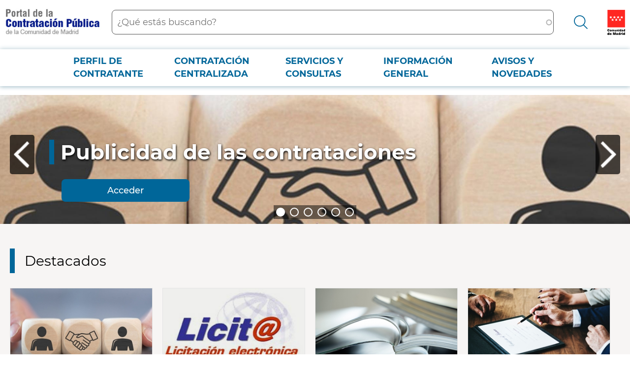

--- FILE ---
content_type: text/html; charset=UTF-8
request_url: https://contratos-publicos.comunidad.madrid/?ft=&fecha_emision=&fecha_emision_1=&materias_id=All&bs_field_pcon_compra_publica=All&page=0
body_size: 40632
content:
<!DOCTYPE html>
<html lang="es" dir="ltr" prefix="content: http://purl.org/rss/1.0/modules/content/  dc: http://purl.org/dc/terms/  foaf: http://xmlns.com/foaf/0.1/  og: http://ogp.me/ns#  rdfs: http://www.w3.org/2000/01/rdf-schema#  schema: http://schema.org/  sioc: http://rdfs.org/sioc/ns#  sioct: http://rdfs.org/sioc/types#  skos: http://www.w3.org/2004/02/skos/core#  xsd: http://www.w3.org/2001/XMLSchema# ">
  <head>
    <meta charset="utf-8" />
<noscript><style>form.antibot * :not(.antibot-message) { display: none !important; }</style>
</noscript><script>var _paq = _paq || [];(function(){var u=(("https:" == document.location.protocol) ? "https://estadisticas.comunidad.madrid/" : "https://estadisticas.comunidad.madrid/");_paq.push(["setSiteId", 12]);_paq.push(["setTrackerUrl", u+"piwik.php"]);_paq.push(["setDoNotTrack", 1]);_paq.push(["trackPageView"]);_paq.push(["setIgnoreClasses", ["no-tracking","colorbox"]]);_paq.push(["enableLinkTracking"]);var d=document,g=d.createElement("script"),s=d.getElementsByTagName("script")[0];g.type="text/javascript";g.defer=true;g.async=true;g.src=u+"piwik.js";s.parentNode.insertBefore(g,s);})();</script>
<meta name="title" content="Inicio | Comunidad de Madrid" />
<link rel="shortlink" href="http://contratos-publicos.comunidad.madrid/" />
<link rel="canonical" href="http://contratos-publicos.comunidad.madrid/" />
<meta name="Generator" content="Drupal 8 (https://www.drupal.org)" />
<meta name="MobileOptimized" content="width" />
<meta name="HandheldFriendly" content="true" />
<meta name="viewport" content="width=device-width, initial-scale=1.0" />
<link rel="shortcut icon" href="/sites/default/files/favicon-16x16.svg" type="image/svg+xml" />
<link rel="alternate" hreflang="es" href="http://contratos-publicos.comunidad.madrid/inicio" />

    <title>Inicio | Comunidad de Madrid</title>
    <link rel="stylesheet" media="all" href="/sites/default/files/css/css_fi47kuD5S_a4P2DQzJefyxjmHG7yFCB99WM_Ok2Phko.css" />
<link rel="stylesheet" media="all" href="/sites/default/files/css/css_7BaJo369CyzREs9lMRp92jn8ie0tXpBZnZ2UysZd5hQ.css" />

    
<!--[if lte IE 8]>
<script src="/sites/default/files/js/js_VtafjXmRvoUgAzqzYTA3Wrjkx9wcWhjP0G4ZnnqRamA.js"></script>
<![endif]-->
<script src="/core/assets/vendor/modernizr/modernizr.min.js?v=3.3.1"></script>
<script src="/sites/default/files/js/js_QHqjxhGPGgZFwOfW92tmrVpssmC1sbO0zDG4TgLmaEI.js"></script>

  </head>
  <body class="path-frontpage page-node-type-landing-pcon scroll-top-active">
  <div class="popup oculto">
      <div class="close"><span class="open">X</span></div>
        <div class="content">
          <p>Fecha y hora oficial de la Comunidad de Madrid</p>
          <div>
            <span class="mostrar">
              <span class="label">Fecha: </span>
              <span class="fecha">
                <span id="dia" class="cuadro"></span>
                <span id="mes" class="cuadro"></span>
                <span id="anio" class="cuadro"></span>
              </span>
            </span>
          </div>
          <div>
            <span class="mostrar">
              <span class="label">Hora: </span>
              <span class="hora">
                <span id="hora" class="cuadro"></span>
                <span id="minutos" class="cuadro"></span>
              </span>
            </span>
          </div>
      </div>
  </div>
        <a href="#main-content" class="visually-hidden focusable skip-link">
      Pasar al contenido principal
    </a>
    
      <div class="dialog-off-canvas-main-canvas" data-off-canvas-main-canvas>
    <div class="layout-container">

  <header role="banner">

  
  <div class="region region--preheader">
    <div class="region__content">
      <div id="block-hamburgerpconblock" class="block-pcon-hamburguesa element-invisible--desktop block-hamburger block block-eadministration-block-layout block-eadministration-pcon-hamburger">
  
    
      <img class="hamburger" role="button" src="/modules/custom/eadministration_deploy/eadministration_block_layout/img/hamburger-pcon.png" alt="Menú" typeof="foaf:Image" />

  </div>
<div id="block-pcon-theme-branding" class="logo-sitio block block-system block-system-branding-block">
  
    
        <a href="/" rel="home" class="site-logo">
      <img src="/themes/custom/pcon_theme/logo.png" alt="Inicio" />
    </a>
      </div>
<div class="views-exposed-form block block-views block-views-exposed-filter-blockpcon-search-default-page" data-drupal-selector="views-exposed-form-pcon-search-default-page" id="block-formularioexpuestopcon-searchdefault-page">
  
    
      <form data-action="/buscador-pcon" class="antibot" action="/antibot" method="get" id="views-exposed-form-pcon-search-default-page" accept-charset="UTF-8">
  <div class="form--inline clearfix">
  <noscript>
  <div class="antibot-no-js antibot-message antibot-message-warning">You must have JavaScript enabled to use this form.</div>
</noscript>
<div class="js-form-item form-item js-form-type-search-api-autocomplete form-type-search-api-autocomplete js-form-item-ft form-item-ft">
      <label for="edit-ft"><div class="visually-hidden">Buscar</div></label>
        <input placeholder="¿Qué estás buscando?" data-drupal-selector="edit-ft" data-search-api-autocomplete-search="pcon_search" class="form-autocomplete form-text" data-autocomplete-path="/search_api_autocomplete/pcon_search?display=default_page&amp;&amp;filter=ft" type="text" id="edit-ft" name="ft" value="" size="30" maxlength="128" />

        </div>
<input data-drupal-selector="edit-antibot-key" type="hidden" name="antibot_key" value="" />
<div data-drupal-selector="edit-actions" class="form-actions js-form-wrapper form-wrapper" id="edit-actions">
    <div class="wrapper">
        <input class="search-button"  data-drupal-selector="edit-submit-pcon-search" type="submit" id="edit-submit-pcon-search" value="Aplicar" class="button js-form-submit form-submit" />

    </div>
</div>

</div>

</form>

  </div>
<div id="block-pcon-theme-communitybrandinglogo" class="logo-icm block block-eadministration-block-layout block-community-branding-logo">
  
    
      <a href="http://www.comunidad.madrid"><img alt="Comunidad de Madrid" src="/modules/custom/eadministration_deploy/eadministration_block_layout/img/cm_crop.svg" typeof="foaf:Image" />
</a>
  </div>
<div id="block-communitybrandinglogopcon" class="logo-icm block block-eadministration-block-layout block-community-branding-logo-pcon">
  
    
      <a href="http://www.comunidad.madrid"><img alt="Comunidad de Madrid" src="/modules/custom/eadministration_deploy/eadministration_block_layout/img/cm_crop.png" typeof="foaf:Image" />
</a>
  </div>
<div id="block-searchiconcontratosblock" class="block block-eadministration-block-layout block-eadministration-search-icon-contratos">
  
    
      <img src="/modules/custom/eadministration_deploy/eadministration_block_layout/img/lupa_pcon.png" alt="Desplegar buscador" typeof="foaf:Image" />

  </div>

    </div>
  </div>


  
  <div class="region region--header">
    <div class="region__content">
      <nav role="navigation" aria-labelledby="block-menupcon-menu" id="block-menupcon" class="block block-menu navigation menu--menu-pcon">
            
  <h2 class="visually-hidden" id="block-menupcon-menu">Menú PCON</h2>
  

        
              <ul class="menu">
                    <li class="menu-item menu-item--collapsed">
        <a href="/perfil-contratante" data-drupal-link-system-path="node/220631">Perfil de contratante</a>
              </li>
                <li class="menu-item menu-item--collapsed">
        <a href="/contratacion-centralizada" data-drupal-link-system-path="node/220634">Contratación centralizada</a>
              </li>
                <li class="menu-item menu-item--collapsed">
        <a href="/servicios-consultas" data-drupal-link-system-path="node/220635">Servicios y consultas</a>
              </li>
                <li class="menu-item menu-item--collapsed">
        <a href="/informacion-general" data-drupal-link-system-path="node/220636">Información general</a>
              </li>
                <li class="menu-item">
        <a href="/avisos" data-drupal-link-system-path="avisos">Avisos y novedades</a>
              </li>
        </ul>
  


  </nav>

    </div>
  </div>



  </header>

  
  
  

  

  <main role="main">
    <a id="main-content" tabindex="-1"></a>
    
    <div class="layout-content">
      
  <div class="region region--highlighted">
    <div class="region__content">
      <div data-drupal-messages-fallback class="hidden"></div>

    </div>
  </div>



      
  <div class="region region--content">
    <div class="region__content">
      <div id="block-pcon-theme-content" class="block block-system block-system-main-block">
  
    
      
<article role="article" about="/inicio" class="node node--type-landing-pcon node--view-mode-full">

  
    

  
  <div class="node__content">
    
<div  id="encabezado" class="encabezado">
      
            <div class="field field--name-field-cabecera-landing-pcon field--type-entity-reference-revisions field--label-hidden field__item">


  <div class="paragraph paragraph--type--images-carousel paragraph--view-mode--carousel paragraph--id--1224649 carousel slide">
          

<div class="slider-list"><div data-blazy="" class="slick blazy slick--field slick--field-images-carousels slick--field-images-carousels--carousel slick--skin--fullwidth slick--optionset--default-carousel" id="slick-paragraph-images-carousel-images-carousels-carousel-1224649-1"><ul id="slick-paragraph-images-carousel-images-carousels-carousel-1224649-1-slider" data-slick="{&quot;mobileFirst&quot;:true,&quot;adaptiveHeight&quot;:true,&quot;dots&quot;:true,&quot;draggable&quot;:false,&quot;lazyLoad&quot;:&quot;blazy&quot;,&quot;swipe&quot;:false,&quot;touchMove&quot;:false,&quot;useCSS&quot;:false,&quot;useTransform&quot;:false,&quot;waitForAnimate&quot;:false}" class="slick__slider"><li><div class="slick__slide slide slide--0"><div  class="encabezado field-group-background-image"><div class="field-group-background-image" style="background-image: url(&#039;/sites/default/files/styles/landing_header/public/2021-07/publicidad_contrataciones.jpg?itok=sxOIvhDs&#039;)"><div class="wrapper"><div class="field field--name-field-media-image field--type-entity-reference field--label-hidden field__item"><article class="media media--type-imagen media--view-mode-highlighted"><div class="field field--name-field-media-image field--type-image field--label-hidden field__item"><img src="/sites/default/files/styles/highlighted/public/2021-07/publicidad_contrataciones.jpg?itok=1k1OMKnA" width="320" height="180" alt="cabecera pcon2" typeof="foaf:Image" class="image-style-highlighted" /></div></article></div><div class="field field--name-field-titulo field--type-string field--label-hidden field__item">Publicidad de las contrataciones</div><div class="field field--name-field-path field--type-link field--label-hidden field__items"><div class="field__item"><a href="/perfil-contratante/publicidad-contrataciones">Acceder</a></div></div></div></div></div></div></li><li><div class="slick__slide slide slide--1"><div  class="encabezado field-group-background-image"><div class="field-group-background-image" style="background-image: url(&#039;/sites/default/files/styles/landing_header/public/2021-07/licita.jpg?itok=BKhKucay&#039;)"><div class="wrapper"><div class="field field--name-field-media-image field--type-entity-reference field--label-hidden field__item"><article class="media media--type-imagen media--view-mode-highlighted"><div class="field field--name-field-media-image field--type-image field--label-hidden field__item"><img src="/sites/default/files/styles/highlighted/public/2021-07/licita.jpg?itok=Dm1jdK-P" width="320" height="180" alt="cabecera pcon3" typeof="foaf:Image" class="image-style-highlighted" /></div></article></div><div class="field field--name-field-titulo field--type-string field--label-hidden field__item">Sistema Licit@ (licitación electrónica)</div><div class="field field--name-field-path field--type-link field--label-hidden field__items"><div class="field__item"><a href="/perfil-contratante/sistema-licit-licitacion-electronica">Acceder</a></div></div></div></div></div></div></li><li><div class="slick__slide slide slide--2"><div  class="encabezado field-group-background-image"><div class="field-group-background-image" style="background-image: url(&#039;/sites/default/files/styles/landing_header/public/2021-07/suministros_servicios_homologados.jpg?itok=C66Zl7qz&#039;)"><div class="wrapper"><div class="field field--name-field-media-image field--type-entity-reference field--label-hidden field__item"><article class="media media--type-imagen media--view-mode-highlighted"><div class="field field--name-field-media-image field--type-image field--label-hidden field__item"><img src="/sites/default/files/styles/highlighted/public/2021-07/suministros_servicios_homologados.jpg?itok=pSoBciGa" width="320" height="180" alt="cabecera pcon5" typeof="foaf:Image" class="image-style-highlighted" /></div></article></div><div class="field field--name-field-titulo field--type-string field--label-hidden field__item">Suministros y servicios homologados por la Comunidad de Madrid</div><div class="field field--name-field-path field--type-link field--label-hidden field__items"><div class="field__item"><a href="/contratacion-centralizada/sistema-centralizacion-comunidad-madrid">Acceder</a></div></div></div></div></div></div></li><li><div class="slick__slide slide slide--3"><div  class="encabezado field-group-background-image"><div class="field-group-background-image" style="background-image: url(&#039;/sites/default/files/styles/landing_header/public/2021-07/informes_junta_consultiva_contratacion.jpg?itok=66MTJM91&#039;)"><div class="wrapper"><div class="field field--name-field-media-image field--type-entity-reference field--label-hidden field__item"><article class="media media--type-imagen media--view-mode-highlighted"><div class="field field--name-field-media-image field--type-image field--label-hidden field__item"><img src="/sites/default/files/styles/highlighted/public/2021-07/informes_junta_consultiva_contratacion.jpg?itok=Eeqwk0sc" width="320" height="180" alt="cabecera pcon6" typeof="foaf:Image" class="image-style-highlighted" /></div></article></div><div class="field field--name-field-titulo field--type-string field--label-hidden field__item">Informes de la Junta Consultiva de Contratación Administrativa</div><div class="field field--name-field-path field--type-link field--label-hidden field__items"><div class="field__item"><a href="/servicios-consultas/junta-consultiva-contratacion-adminis">Acceder</a></div></div></div></div></div></div></li><li><div class="slick__slide slide slide--4"><div  class="encabezado field-group-background-image"><div class="field-group-background-image" style="background-image: url(&#039;/sites/default/files/styles/landing_header/public/2021-07/pliego.jpg?itok=Cf4m91Ur&#039;)"><div class="wrapper"><div class="field field--name-field-media-image field--type-entity-reference field--label-hidden field__item"><article class="media media--type-imagen media--view-mode-highlighted"><div class="field field--name-field-media-image field--type-image field--label-hidden field__item"><img src="/sites/default/files/styles/highlighted/public/2021-07/pliego.jpg?itok=g6pPvSBt" width="320" height="180" alt="cabecera pcon7" typeof="foaf:Image" class="image-style-highlighted" /></div></article></div><div class="field field--name-field-titulo field--type-string field--label-hidden field__item">Modelos de pliegos de condiciones</div><div class="field field--name-field-path field--type-link field--label-hidden field__items"><div class="field__item"><a href="/informacion-general/modelos-pliegos-condiciones">Acceder</a></div></div></div></div></div></div></li><li><div class="slick__slide slide slide--5"><div  class="encabezado field-group-background-image"><div class="field-group-background-image" style="background-image: url(&#039;/sites/default/files/styles/landing_header/public/2021-06/cabecera.jpg?itok=jnALoctS&#039;)"><div class="wrapper"><div class="field field--name-field-media-image field--type-entity-reference field--label-hidden field__item"><article class="media media--type-imagen media--view-mode-highlighted"><div class="field field--name-field-media-image field--type-image field--label-hidden field__item"><img src="/sites/default/files/styles/highlighted/public/2021-06/cabecera.jpg?itok=RxGl4y-B" width="320" height="180" alt="cabecera pcon" typeof="foaf:Image" class="image-style-highlighted" /></div></article></div><div class="field field--name-field-titulo field--type-string field--label-hidden field__item">Normativa sobre contratos públicos</div><div class="field field--name-field-path field--type-link field--label-hidden field__items"><div class="field__item"><a href="/informacion-general/normativa-contratos-publicos">Acceder</a></div></div></div></div></div></div></li></ul><nav role="navigation" class="slick__arrow"><button type="button" data-role="none" class="slick-prev" aria-label="Previous" tabindex="0">Previous</button><button type="button" data-role="none" class="slick-next" aria-label="Next" tabindex="0">Next</button></nav></div></div>
      </div>

</div>
      
  </div>

<div  id="cuerpo" class="cuerpo">
      <h1>Inicio</h1>

      <div class="field field--name-field-cuerpo-landing-pcon field--type-entity-reference-revisions field--label-hidden field__items">
              <div class="field__item">


        



    
<h2>Destacados</h2>

<ul class="paragraph paragraph--type--advertisement paragraph--view-mode--advert-icons paragraph--id--1224653 four-columns">
    
    
      <li>

  <div class="paragraph paragraph--type--advertisement-section paragraph--view-mode--icons--advert-icons paragraph--id--1224652 super-title-icon inherit-click">
          
<div  class="linked-block">
                          <div class="field field--name-field-media-image field--type-entity-reference field--label-hidden field__item"><article class="media media--type-imagen media--view-mode-original">
  
      
            <div class="field field--name-field-media-image field--type-image field--label-hidden field__item">  <img src="/sites/default/files/2021-06/destacado1.jpg" width="323" height="177" alt="destacado 1" typeof="foaf:Image" />

</div>
      
  </article>
</div>
            
            <div class="field field--name-field-link-title field--type-string field--label-hidden field__item">Publicidad de las contrataciones</div>
      
            <div class="field field--name-field-body field--type-text-long field--label-hidden field__item"><p>Publicación de la información sobre los procedimientos de contratación</p>
</div>
      
      <div class="field field--name-field-path field--type-link field--label-hidden field__items">
              <div class="field__item"><a href="/perfil-contratante/publicidad-contrataciones">Leer más</a></div>
          </div>
  
  </div>

      </div>
</li>
      <li>

  <div class="paragraph paragraph--type--advertisement-section paragraph--view-mode--icons--advert-icons paragraph--id--1224660 super-title-icon inherit-click">
          
<div  class="linked-block">
                          <div class="field field--name-field-media-image field--type-entity-reference field--label-hidden field__item"><article class="media media--type-imagen media--view-mode-original">
  
      
            <div class="field field--name-field-media-image field--type-image field--label-hidden field__item">  <img src="/sites/default/files/2021-06/destacado2.jpg" width="322" height="176" alt="destacado 2" typeof="foaf:Image" />

</div>
      
  </article>
</div>
            
            <div class="field field--name-field-link-title field--type-string field--label-hidden field__item">Sistema Licit@ (licitación electrónica)</div>
      
            <div class="field field--name-field-body field--type-text-long field--label-hidden field__item"><p>Presentación por medios electronicos de las ofertas y otros documentos de los licitadores</p>
</div>
      
      <div class="field field--name-field-path field--type-link field--label-hidden field__items">
              <div class="field__item"><a href="/perfil-contratante/sistema-licit-licitacion-electronica">Leer más</a></div>
          </div>
  
  </div>

      </div>
</li>
      <li>

  <div class="paragraph paragraph--type--advertisement-section paragraph--view-mode--icons--advert-icons paragraph--id--1224661 super-title-icon inherit-click">
          
<div  class="linked-block">
                          <div class="field field--name-field-media-image field--type-entity-reference field--label-hidden field__item"><article class="media media--type-imagen media--view-mode-original">
  
      
            <div class="field field--name-field-media-image field--type-image field--label-hidden field__item">  <img src="/sites/default/files/2021-06/destacado3.jpg" width="318" height="176" alt="destacado 3" typeof="foaf:Image" />

</div>
      
  </article>
</div>
            
            <div class="field field--name-field-link-title field--type-string field--label-hidden field__item">Suministros y servicios homologados</div>
      
            <div class="field field--name-field-body field--type-text-long field--label-hidden field__item"><p>Catálogos de los productos y servicios homologados por la Comunidad de Madrid</p>
</div>
      
      <div class="field field--name-field-path field--type-link field--label-hidden field__items">
              <div class="field__item"><a href="/contratacion-centralizada/sistema-centralizacion-comunidad-madrid">Leer más</a></div>
          </div>
  
  </div>

      </div>
</li>
      <li>

  <div class="paragraph paragraph--type--advertisement-section paragraph--view-mode--icons--advert-icons paragraph--id--1224662 super-title-icon inherit-click">
          
<div  class="linked-block">
                          <div class="field field--name-field-media-image field--type-entity-reference field--label-hidden field__item"><article class="media media--type-imagen media--view-mode-original">
  
      
            <div class="field field--name-field-media-image field--type-image field--label-hidden field__item">  <img src="/sites/default/files/2021-06/destacado4.jpg" width="318" height="176" alt="destacado 4" typeof="foaf:Image" />

</div>
      
  </article>
</div>
            
            <div class="field field--name-field-link-title field--type-string field--label-hidden field__item">Junta Consultiva de Contratación</div>
      
            <div class="field field--name-field-body field--type-text-long field--label-hidden field__item"><p>Informes y memorias del órgano consultivo en materia de contratación pública</p>
</div>
      
      <div class="field field--name-field-path field--type-link field--label-hidden field__items">
              <div class="field__item"><a href="/servicios-consultas/junta-consultiva-contratacion-adminis">Leer más</a></div>
          </div>
  
  </div>

      </div>
</li>
  
</ul>

</div>
              <div class="field__item">  <div class="paragraph paragraph--type--view paragraph--view-mode--default">
          
            <h2 class="field field--name-field-title field--type-string field--label-hidden field__item_titulo">Avisos y novedades</h2>
      
            <div class="field field--name-field-view field--type-viewsreference field--label-hidden field__item"><div class="views-element-container">
    <div class="wrapper">
        <div class="view view-vista-avisos view-id-vista_avisos view-display-id-block_1 js-view-dom-id-5542ec333981d0e90a83c690ea49f28cfe067c768e1797be88d24700b6bdd342">
  
    
      
      <div class="view-content">
      <div class="avisos-item-list">
  
  <ul class="ul-avisos">

              <li class="li-avisos"><div class="views-field views-field-nothing"><span class="field-content"><a href="/avisos/aviso-importante-empresas">
<div class="titulo-aviso">AVISO IMPORTANTE PARA LAS EMPRESAS</div>
<div class="fecha-avisos"><time datetime="00Z" class="datetime">13/12/2021</time>
.</div>
<div><p>Se ha detectado que se están enviando correos electrónicos fraudulentos dirigidos a empresas suplantando la identidad del Portal de la Contratación Pública de la Comunidad de Madrid o la de la Plataforma de Contratación del Sector Público.
</p></div>
</a></span></div></li>
                  <li class="li-avisos"><div class="views-field views-field-nothing"><span class="field-content"><a href="/avisos/nuevo-informe-junta-consultiva-contratacion-administrativa">
<div class="titulo-aviso">Nuevo informe de la Junta Consultiva de Contratación Administrativa</div>
<div class="fecha-avisos"><time datetime="00Z" class="datetime">23/12/2025</time>
.</div>
<div><p>En la sección SERVICIOS Y CONSULTAS se ha publicado un nuevo informe de la Junta Consultiva de Contratación Administrativa de la Comunidad de Madrid.
</p></div>
</a></span></div></li>
                  <li class="li-avisos"><div class="views-field views-field-nothing"><span class="field-content"><a href="/avisos/actualizada-informacion-peticiones-tramitadas-suministros-servicios-centralizados-13">
<div class="titulo-aviso">Actualizada la información sobre las peticiones tramitadas de suministros y servicios centralizados</div>
<div class="fecha-avisos"><time datetime="00Z" class="datetime">17/12/2025</time>
.</div>
<div><p>En la sección CONTRATACIÓN CENTRALIZADA se ha publicado la información sobre las peticiones de suministros y servicios de gestión centralizada tramitadas en 2025 (hasta el 30 de septiembre) y en los tres años anteriores.
</p></div>
</a></span></div></li>
                  <li class="li-avisos"><div class="views-field views-field-nothing"><span class="field-content"><a href="/avisos/publicado-convenio-administracion-general-estado-comunidad-madrid-materia-contratacion">
<div class="titulo-aviso">Publicado el convenio entre la Administración General del Estado y la Comunidad de Madrid en materia de contratación pública</div>
<div class="fecha-avisos"><time datetime="00Z" class="datetime">11/12/2025</time>
.</div>
<div><p>En el BOE de 10 de diciembre de 2025 se ha publicado el convenio suscrito el pasado 21 de noviembre de 2025 entre la Administración General del Estado y la Comunidad de Madrid en los ámbitos de la Plataforma de Contratación del Sector Público y del Registro Oficial de Licitadores y Empresas Clasificadas del Sector Público.
</p></div>
</a></span></div></li>
                  <li class="li-avisos"><div class="views-field views-field-nothing"><span class="field-content"><a href="/avisos/suspension-licit-tareas-mantenimiento">
<div class="titulo-aviso">Suspensión de Licit@ por tareas de mantenimiento</div>
<div class="fecha-avisos"><time datetime="00Z" class="datetime">10/12/2025</time>
.</div>
<div><p>Desde las 09:00 hasta las 15:00 horas del sábado 13 de diciembre de 2025.
</p></div>
</a></span></div></li>
                  <li class="li-avisos"><div class="views-field views-field-nothing"><span class="field-content"><a href="/avisos/actualizacion-modelos-pliegos-condiciones-recomendados-junta-consultiva-contratacion">
<div class="titulo-aviso">Actualización de los modelos de pliegos de condiciones recomendados por la Junta Consultiva de Contratación Administrativa</div>
<div class="fecha-avisos"><time datetime="00Z" class="datetime">09/12/2025</time>
.</div>
<div><p>En la sección INFORMACIÓN GENERAL se han comenzado a publicar los modelos de pliegos de cláusulas administrativas particulares, modificados conforme al Acuerdo 6/2025, de 1 de diciembre, de la Junta Consultiva de Contratación Administrativa de la Comunidad de Madrid.
</p></div>
</a></span></div></li>
        
  </ul>

</div>

    </div>
  
          <div class="more-link">
    <div class="wrapper">
        <a href="/avisos">Ver más</a>
    </div>
</div>

      </div>

    </div>
</div>
</div>
      
      </div>
</div>
              <div class="field__item">



<h2>Enlaces de interés</h2>
<ul class="paragraph paragraph--type--grid-links paragraph--view-mode--enlaces-banner paragraph--id--1224670 three-columns">
  
        <li>
<a href="https://www.comunidad.madrid/servicios/administracion-digital-punto-acceso-general">
  <div class="paragraph paragraph--type--link paragraph--view-mode--enlaces-banner super-title inherit-click paragraph--id--1224664">
          <div class="header-content field-group-background-image" style="background-image: url(&#039;/sites/default/files/styles/link_33/public/2021-06/administracion_electronica.jpg?itok=RH9Cfbw5&#039;)">
    <div class="wrapper">
        
            <div class="field field--name-field-link-title field--type-string field--label-hidden field__item">Administración electrónica</div>
      
    </div>
</div>

      </div>
</a>
</li>
      <li>
<a href="https://www.bocm.es/">
  <div class="paragraph paragraph--type--link paragraph--view-mode--enlaces-banner super-title inherit-click paragraph--id--1224665">
          <div class="header-content field-group-background-image" style="background-image: url(&#039;/sites/default/files/styles/link_33/public/2021-06/boletin_oficia.jpg?itok=syisfHxp&#039;)">
    <div class="wrapper">
        
            <div class="field field--name-field-link-title field--type-string field--label-hidden field__item">Boletín Oficial de la Comunidad de Madrid</div>
      
    </div>
</div>

      </div>
</a>
</li>
      <li>
<a href="https://www.comunidad.madrid/info/gobierno/transparencia/intervencion-general/informes">
  <div class="paragraph paragraph--type--link paragraph--view-mode--enlaces-banner super-title inherit-click paragraph--id--1224666">
          <div class="header-content field-group-background-image" style="background-image: url(&#039;/sites/default/files/styles/link_33/public/2021-06/informes_de_intervencion.jpg?itok=Xt6McDjD&#039;)">
    <div class="wrapper">
        
            <div class="field field--name-field-link-title field--type-string field--label-hidden field__item">Informes de la Intervención General</div>
      
    </div>
</div>

      </div>
</a>
</li>
      <li>
<a href="https://www.comunidad.madrid/gobierno/informacion-juridica-legislacion/comision-juridica-asesora">
  <div class="paragraph paragraph--type--link paragraph--view-mode--enlaces-banner super-title inherit-click paragraph--id--1224667">
          <div class="header-content field-group-background-image" style="background-image: url(&#039;/sites/default/files/styles/link_33/public/2021-06/dictamenes_comision.jpg?itok=TXSNP1Sn&#039;)">
    <div class="wrapper">
        
            <div class="field field--name-field-link-title field--type-string field--label-hidden field__item">Dictámenes de la Comisión Jurídica Asesora</div>
      
    </div>
</div>

      </div>
</a>
</li>
      <li>
<a href="https://www.comunidad.madrid/tacp/">
  <div class="paragraph paragraph--type--link paragraph--view-mode--enlaces-banner super-title inherit-click paragraph--id--1224668">
          <div class="header-content field-group-background-image" style="background-image: url(&#039;/sites/default/files/styles/link_33/public/2021-06/tribunal_administrativo.jpg?itok=aAr748EF&#039;)">
    <div class="wrapper">
        
            <div class="field field--name-field-link-title field--type-string field--label-hidden field__item">Tribunal Administrativo de Contratación Pública</div>
      
    </div>
</div>

      </div>
</a>
</li>
      <li>
<a href="https://www.comunidad.madrid/transparencia/documentos-comision-evaluacion-financiera">
  <div class="paragraph paragraph--type--link paragraph--view-mode--enlaces-banner super-title inherit-click paragraph--id--1472027">
          <div class="header-content field-group-background-image" style="background-image: url(&#039;/sites/default/files/styles/link_33/public/2023-05/informes_de_la_comision_de_evaluacion_financiera.jpg?itok=Cge5KaHS&#039;)">
    <div class="wrapper">
        
            <div class="field field--name-field-link-title field--type-string field--label-hidden field__item">Informes de la Comisión de Evaluación Financiera</div>
      
    </div>
</div>

      </div>
</a>
</li>
      <li>
<a href="https://www.hacienda.gob.es/es-ES/Areas%20Tematicas/Contratacion/paginas/default.aspx">
  <div class="paragraph paragraph--type--link paragraph--view-mode--enlaces-banner super-title inherit-click paragraph--id--1224669">
          <div class="header-content field-group-background-image" style="background-image: url(&#039;/sites/default/files/styles/link_33/public/2021-06/contratacion_estado.jpg?itok=QPnQ6Qwp&#039;)">
    <div class="wrapper">
        
            <div class="field field--name-field-link-title field--type-string field--label-hidden field__item">Contratación del Estado</div>
      
    </div>
</div>

      </div>
</a>
</li>
      <li>
<a href="https://www.hacienda.gob.es/es-ES/Oirescon/Paginas/HomeOirescon.aspx">
  <div class="paragraph paragraph--type--link paragraph--view-mode--enlaces-banner super-title inherit-click paragraph--id--1472028">
          <div class="header-content field-group-background-image" style="background-image: url(&#039;/sites/default/files/styles/link_33/public/2023-05/supervision_contratacion.jpg?itok=Hc1T7cuW&#039;)">
    <div class="wrapper">
        
            <div class="field field--name-field-link-title field--type-string field--label-hidden field__item">Supervisión de la contratación</div>
      
    </div>
</div>

      </div>
</a>
</li>
      <li>
<a href="https://www.comunidad.madrid/transparencia/">
  <div class="paragraph paragraph--type--link paragraph--view-mode--enlaces-banner super-title inherit-click paragraph--id--1472029">
          <div class="header-content field-group-background-image" style="background-image: url(&#039;/sites/default/files/styles/link_33/public/2023-05/_7b70b6392a-0ac8-4969-8118-63f3e7f6ebd1_7d.png?itok=ycaqe4GA&#039;)">
    <div class="wrapper">
        
            <div class="field field--name-field-link-title field--type-string field--label-hidden field__item">Portal de Transparencia</div>
      
    </div>
</div>

      </div>
</a>
</li>
  
  </ul>
</div>
              <div class="field__item">  <div class="paragraph paragraph--type--title paragraph--view-mode--default">
                  <h2>
            <div class="field field--name-field-text field--type-string field--label-hidden field__item">Información adicional y puntos de contacto</div>
       </h2>
                  </div>
</div>
              <div class="field__item">  <div class="paragraph paragraph--type--text paragraph--view-mode--default">
          
            <div class="field field--name-field-text-demo field--type-text-long field--label-hidden field__item"><p>Entre los datos de cada contratación publicada en el <a href="https://contratos-publicos.comunidad.madrid/contratos">perfil de contratante</a> se incluyen los <strong>puntos de contacto de la entidad adjudicadora</strong> correspondiente, donde obtener documentación e información adicional sobre el procedimiento en concreto.</p>
<p>La <strong>coordinación del Portal</strong> corresponde a la Dirección General de Patrimonio y Contratación (Subdirección General de Coordinación de la Contratación Pública), correo electrónico: <a href="mailto:contratospublicos@madrid.org">contratospublicos@madrid.org</a></p>
</div>
      
      </div>
</div>
          </div>
  
  </div>

  </div>

</article>

  </div>

    </div>
  </div>


    </div>

  </main>

  <footer role="contentinfo" class="footer-wrapper">
          <div class="footer-pcon">
        
  <div class="region region--footer">
    <div class="region__content">
      <nav role="navigation" aria-labelledby="block-menupiepcon-menu" id="block-menupiepcon" class="bloque-md-enlinea block-md-actualidad block block-menu navigation menu--menu-pie-pcon">
            
  <h2 class="visually-hidden" id="block-menupiepcon-menu">Menu pie PCON</h2>
  

        
              <ul class="menu">
                    <li class="menu-item">
        <a href="/aviso-legal-0" data-drupal-link-system-path="node/236390">Aviso Legal</a>
              </li>
                <li class="menu-item">
        <a href="/privacidad" data-drupal-link-system-path="node/236391">Privacidad</a>
              </li>
                <li class="menu-item">
        <a href="https://www.comunidad.madrid/servicios/atencion-ciudadano">Contacto</a>
              </li>
                <li class="menu-item">
        <a href="/declaracion-accesibilidad-1" data-drupal-link-system-path="node/236393">Accesibilidad</a>
              </li>
                <li class="menu-item">
        <a href="/mapa-web-0" data-drupal-link-system-path="node/236394">Mapa web</a>
              </li>
                <li class="menu-item">
        <a href="https://www.w3.org/WAI/WCAG1AA-Conformance">w3c</a>
              </li>
        </ul>
  


  </nav>

<div id="block-pcon-theme-pie-2" class="bloque-md-enlinea todos block block-md-actualidad block-pie">
  
    
      <ul><li><a href="https://www.comunidad.madrid/servicios/atencion-ciudadano/portales-comunidad-madrid-temas">Todos los portales de la Comunidad de Madrid</a></li></ul>
  </div>

    </div>
  </div>


      </div>
          </footer>
  
</div>

  </div>

    
    
  <script type="application/json" data-drupal-selector="drupal-settings-json">{"path":{"baseUrl":"\/","scriptPath":null,"pathPrefix":"","currentPath":"node\/220523","currentPathIsAdmin":false,"isFront":true,"currentLanguage":"es","currentQuery":{"bs_field_pcon_compra_publica":"All","fecha_emision":"","fecha_emision_1":"","ft":"","materias_id":"All","page":"0"}},"pluralDelimiter":"\u0003","suppressDeprecationErrors":true,"ajaxPageState":{"libraries":"antibot\/antibot.form,blazy\/load,classy\/base,classy\/messages,classy\/node,core\/html5shiv,core\/normalize,custom_views_config\/custom_views_config_js,matomo\/matomo,md_paragraphs\/coverflow,md_paragraphs\/paragraphs,micon\/micon,paragraphs\/drupal.paragraphs.unpublished,pcon_contratos_menores\/pcon_contratos_menores.admin,pcon_theme\/accordion_effect,pcon_theme\/ckeditor\/liststyle,pcon_theme\/global,search_api_autocomplete\/search_api_autocomplete,slick\/slick.css,slick\/slick.main.fullwidth,slick\/slick.theme,system\/base,views\/views.module","theme":"pcon_theme","theme_token":null},"ajaxTrustedUrl":{"\/buscador-pcon":true},"matomo":{"trackMailto":true,"trackColorbox":true},"field_group":{"html_element":{"mode":"full","context":"view","settings":{"element":"div","show_label":false,"label_element":"h3","label_element_classes":"","attributes":"","effect":"none","speed":"fast","id":"encabezado","classes":"encabezado","show_empty_fields":false}},"background_image":{"mode":"carousel","context":"view","settings":{"image":"field_media_image","image_style":"landing_header","id":"","classes":"","label":"Imagen cabecera","hide_if_missing":false}}},"blazy":{"loadInvisible":false,"offset":100,"saveViewportOffsetDelay":50},"blazyIo":{"enabled":false,"disconnect":false,"rootMargin":"0px","threshold":[0]},"slick":{"accessibility":true,"adaptiveHeight":false,"autoplay":false,"autoplaySpeed":3000,"pauseOnHover":true,"pauseOnDotsHover":false,"arrows":true,"downArrow":false,"downArrowTarget":"","downArrowOffset":0,"centerMode":false,"centerPadding":"50px","dots":false,"dotsClass":"slick-dots","draggable":true,"fade":false,"focusOnSelect":false,"infinite":true,"initialSlide":0,"lazyLoad":"ondemand","mouseWheel":false,"randomize":false,"rtl":false,"rows":1,"slidesPerRow":1,"slide":"","slidesToShow":1,"slidesToScroll":1,"speed":500,"swipe":true,"swipeToSlide":false,"edgeFriction":0.35,"touchMove":true,"touchThreshold":5,"useCSS":true,"cssEase":"ease","cssEaseBezier":"","cssEaseOverride":"","useTransform":true,"easing":"linear","variableWidth":false,"vertical":false,"verticalSwiping":false,"waitForAnimate":true},"antibot":{"forms":{"views-exposed-form-pcon-search-default-page":{"id":"views-exposed-form-pcon-search-default-page","key":"QXKYIs7BslZfkTdg7O_TdagG0Q9ZrFYLmE2qP2MR_Dt"}}},"search_api_autocomplete":{"pcon_search":{"auto_submit":true}},"user":{"uid":0,"permissionsHash":"eccf92d18684aa130e995f051d9e6d76a28f187ad49bded4a982db8535b0ed64"}}</script>
<script src="/sites/default/files/js/js_cfxCRqNvHpenRIz068rWtdl50g50HCGIXwaGNEhetSE.js"></script>
</body>
</html>


--- FILE ---
content_type: text/css
request_url: https://contratos-publicos.comunidad.madrid/sites/default/files/css/css_7BaJo369CyzREs9lMRp92jn8ie0tXpBZnZ2UysZd5hQ.css
body_size: 30598
content:
.progress__track{border-color:#b3b3b3;border-radius:10em;background-color:#f2f1eb;background-image:-webkit-linear-gradient(#e7e7df,#f0f0f0);background-image:linear-gradient(#e7e7df,#f0f0f0);box-shadow:inset 0 1px 3px hsla(0,0%,0%,0.16);}.progress__bar{height:16px;margin-top:-1px;margin-left:-1px;padding:0 1px;-webkit-transition:width 0.5s ease-out;transition:width 0.5s ease-out;-webkit-animation:animate-stripes 3s linear infinite;-moz-animation:animate-stripes 3s linear infinite;border:1px #07629a solid;border-radius:10em;background:#057ec9;background-image:-webkit-linear-gradient(top,rgba(0,0,0,0),rgba(0,0,0,0.15)),-webkit-linear-gradient(left top,#0094f0 0%,#0094f0 25%,#007ecc 25%,#007ecc 50%,#0094f0 50%,#0094f0 75%,#0094f0 100%);background-image:linear-gradient(to bottom,rgba(0,0,0,0),rgba(0,0,0,0.15)),linear-gradient(to right bottom,#0094f0 0%,#0094f0 25%,#007ecc 25%,#007ecc 50%,#0094f0 50%,#0094f0 75%,#0094f0 100%);background-size:40px 40px;}[dir="rtl"] .progress__bar{margin-right:-1px;margin-left:0;-webkit-animation-direction:reverse;-moz-animation-direction:reverse;animation-direction:reverse;}@media screen and (prefers-reduced-motion:reduce){.progress__bar{-webkit-transition:none;transition:none;-webkit-animation:none;-moz-animation:none;}}@-webkit-keyframes animate-stripes{0%{background-position:0 0,0 0;}100%{background-position:0 0,-80px 0;}}@-ms-keyframes animate-stripes{0%{background-position:0 0,0 0;}100%{background-position:0 0,-80px 0;}}@keyframes animate-stripes{0%{background-position:0 0,0 0;}100%{background-position:0 0,-80px 0;}}
.ui-dialog{position:absolute;z-index:1260;overflow:visible;padding:0;color:#000;border:solid 1px #ccc;background:#fff;}@media all and (max-width:48em){.ui-dialog{width:92% !important;}}.ui-dialog .ui-dialog-titlebar{border-width:0 0 1px 0;border-style:solid;border-color:#ccc;border-radius:0;background:#f3f4ee;font-weight:bold;}.ui-dialog .ui-dialog-titlebar-close{border:0;background:none;}.ui-dialog .ui-dialog-buttonpane{margin-top:0;padding:0.3em 1em;border-width:1px 0 0 0;border-color:#ccc;background:#f3f4ee;}.ui-dialog .ui-dialog-buttonpane .ui-dialog-buttonset{margin:0;padding:0;}.ui-dialog .ui-dialog-buttonpane .ui-button-text-only .ui-button-text{padding:0;}.ui-dialog .ui-dialog-content .form-actions{margin:0;padding:0;}.ui-dialog .ajax-progress-throbber{position:fixed;z-index:1000;top:48.5%;left:49%;width:24px;height:24px;padding:4px;opacity:0.9;border-radius:7px;background-color:#232323;background-image:url(/core/misc/loading-small.gif);background-repeat:no-repeat;background-position:center center;}.ui-dialog .ajax-progress-throbber .throbber,.ui-dialog .ajax-progress-throbber .message{display:none;}
.action-links{margin:1em 0;padding:0;list-style:none;}[dir="rtl"] .action-links{margin-right:0;}.action-links li{display:inline-block;margin:0 0.3em;}.action-links li:first-child{margin-left:0;}[dir="rtl"] .action-links li:first-child{margin-right:0;margin-left:0.3em;}.button-action{display:inline-block;padding:0.2em 0.5em 0.3em;text-decoration:none;line-height:160%;}.button-action:before{margin-left:-0.1em;padding-right:0.2em;content:"+";font-weight:900;}[dir="rtl"] .button-action:before{margin-right:-0.1em;margin-left:0;padding-right:0;padding-left:0.2em;}
.breadcrumb{padding-bottom:0.5em;}.breadcrumb ol{margin:0;padding:0;}[dir="rtl"] .breadcrumb ol{margin-right:0;}.breadcrumb li{display:inline;margin:0;padding:0;list-style-type:none;}.breadcrumb li:before{content:" \BB ";}.breadcrumb li:first-child:before{content:none;}
.button,.image-button{margin-right:1em;margin-left:1em;}.button:first-child,.image-button:first-child{margin-right:0;margin-left:0;}
.collapse-processed > summary{padding-right:0.5em;padding-left:0.5em;}.collapse-processed > summary:before{float:left;width:1em;height:1em;content:"";background:url(/core/misc/menu-expanded.png) 0 100% no-repeat;}[dir="rtl"] .collapse-processed > summary:before{float:right;background-position:100% 100%;}.collapse-processed:not([open]) > summary:before{-ms-transform:rotate(-90deg);-webkit-transform:rotate(-90deg);transform:rotate(-90deg);background-position:25% 35%;}[dir="rtl"] .collapse-processed:not([open]) > summary:before{-ms-transform:rotate(90deg);-webkit-transform:rotate(90deg);transform:rotate(90deg);background-position:75% 35%;}
.container-inline label:after,.container-inline .label:after{content:":";}.form-type-radios .container-inline label:after,.form-type-checkboxes .container-inline label:after{content:"";}.form-type-radios .container-inline .form-type-radio,.form-type-checkboxes .container-inline .form-type-checkbox{margin:0 1em;}.container-inline .form-actions,.container-inline.form-actions{margin-top:0;margin-bottom:0;}
details{margin-top:1em;margin-bottom:1em;border:1px solid #ccc;}details > .details-wrapper{padding:0.5em 1.5em;}summary{padding:0.2em 0.5em;cursor:pointer;}
.exposed-filters .filters{float:left;margin-right:1em;}[dir="rtl"] .exposed-filters .filters{float:right;margin-right:0;margin-left:1em;}.exposed-filters .form-item{margin:0 0 0.1em 0;padding:0;}.exposed-filters .form-item label{float:left;width:10em;font-weight:normal;}[dir="rtl"] .exposed-filters .form-item label{float:right;}.exposed-filters .form-select{width:14em;}.exposed-filters .current-filters{margin-bottom:1em;}.exposed-filters .current-filters .placeholder{font-weight:bold;font-style:normal;}.exposed-filters .additional-filters{float:left;margin-right:1em;}[dir="rtl"] .exposed-filters .additional-filters{float:right;margin-right:0;margin-left:1em;}
.field__label{font-weight:bold;}.field--label-inline .field__label,.field--label-inline .field__items{float:left;}.field--label-inline .field__label,.field--label-inline > .field__item,.field--label-inline .field__items{padding-right:0.5em;}[dir="rtl"] .field--label-inline .field__label,[dir="rtl"] .field--label-inline .field__items{padding-right:0;padding-left:0.5em;}.field--label-inline .field__label::after{content:":";}
form .field-multiple-table{margin:0;}form .field-multiple-table .field-multiple-drag{width:30px;padding-right:0;}[dir="rtl"] form .field-multiple-table .field-multiple-drag{padding-left:0;}form .field-multiple-table .field-multiple-drag .tabledrag-handle{padding-right:0.5em;}[dir="rtl"] form .field-multiple-table .field-multiple-drag .tabledrag-handle{padding-right:0;padding-left:0.5em;}form .field-add-more-submit{margin:0.5em 0 0;}.form-item,.form-actions{margin-top:1em;margin-bottom:1em;}tr.odd .form-item,tr.even .form-item{margin-top:0;margin-bottom:0;}.form-composite > .fieldset-wrapper > .description,.form-item .description{font-size:0.85em;}label.option{display:inline;font-weight:normal;}.form-composite > legend,.label{display:inline;margin:0;padding:0;font-size:inherit;font-weight:bold;}.form-checkboxes .form-item,.form-radios .form-item{margin-top:0.4em;margin-bottom:0.4em;}.form-type-radio .description,.form-type-checkbox .description{margin-left:2.4em;}[dir="rtl"] .form-type-radio .description,[dir="rtl"] .form-type-checkbox .description{margin-right:2.4em;margin-left:0;}.marker{color:#e00;}.form-required:after{display:inline-block;width:6px;height:6px;margin:0 0.3em;content:"";vertical-align:super;background-image:url(/core/misc/icons/ee0000/required.svg);background-repeat:no-repeat;background-size:6px 6px;}abbr.tabledrag-changed,abbr.ajax-changed{border-bottom:none;}.form-item input.error,.form-item textarea.error,.form-item select.error{border:2px solid red;}.form-item--error-message:before{display:inline-block;width:14px;height:14px;content:"";vertical-align:sub;background:url(/core/misc/icons/e32700/error.svg) no-repeat;background-size:contain;}
.icon-help{padding:1px 0 1px 20px;background:url(/core/misc/help.png) 0 50% no-repeat;}[dir="rtl"] .icon-help{padding:1px 20px 1px 0;background-position:100% 50%;}.feed-icon{display:block;overflow:hidden;width:16px;height:16px;text-indent:-9999px;background:url(/core/misc/feed.svg) no-repeat;}
.form--inline .form-item{float:left;margin-right:0.5em;}[dir="rtl"] .form--inline .form-item{float:right;margin-right:0;margin-left:0.5em;}[dir="rtl"] .views-filterable-options-controls .form-item{margin-right:2%;}.form--inline .form-item-separator{margin-top:2.3em;margin-right:1em;margin-left:0.5em;}[dir="rtl"] .form--inline .form-item-separator{margin-right:0.5em;margin-left:1em;}.form--inline .form-actions{clear:left;}[dir="rtl"] .form--inline .form-actions{clear:right;}
.item-list .title{font-weight:bold;}.item-list ul{margin:0 0 0.75em 0;padding:0;}.item-list li{margin:0 0 0.25em 1.5em;padding:0;}[dir="rtl"] .item-list li{margin:0 1.5em 0.25em 0;}.item-list--comma-list{display:inline;}.item-list--comma-list .item-list__comma-list,.item-list__comma-list li,[dir="rtl"] .item-list--comma-list .item-list__comma-list,[dir="rtl"] .item-list__comma-list li{margin:0;}
button.link{margin:0;padding:0;cursor:pointer;border:0;background:transparent;font-size:1em;}label button.link{font-weight:bold;}
ul.inline,ul.links.inline{display:inline;padding-left:0;}[dir="rtl"] ul.inline,[dir="rtl"] ul.links.inline{padding-right:0;padding-left:15px;}ul.inline li{display:inline;padding:0 0.5em;list-style-type:none;}ul.links a.is-active{color:#000;}
.more-link{display:block;text-align:right;}[dir="rtl"] .more-link{text-align:left;}
.pager__items{clear:both;text-align:center;}.pager__item{display:inline;padding:0.5em;}.pager__item.is-active{font-weight:bold;}
tr.drag{background-color:#fffff0;}tr.drag-previous{background-color:#ffd;}body div.tabledrag-changed-warning{margin-bottom:0.5em;}
tr.selected td{background:#ffc;}td.checkbox,th.checkbox{text-align:center;}[dir="rtl"] td.checkbox,[dir="rtl"] th.checkbox{text-align:center;}
th.is-active img{display:inline;}td.is-active{background-color:#ddd;}
div.tabs{margin:1em 0;}ul.tabs{margin:0 0 0.5em;padding:0;list-style:none;}.tabs > li{display:inline-block;margin-right:0.3em;}[dir="rtl"] .tabs > li{margin-right:0;margin-left:0.3em;}.tabs a{display:block;padding:0.2em 1em;text-decoration:none;}.tabs a.is-active{background-color:#eee;}.tabs a:focus,.tabs a:hover{background-color:#f5f5f5;}
.form-textarea-wrapper textarea{display:block;box-sizing:border-box;width:100%;margin:0;}
.ui-dialog--narrow{max-width:500px;}@media screen and (max-width:600px){.ui-dialog--narrow{min-width:95%;max-width:95%;}}
.messages{padding:15px 20px 15px 35px;word-wrap:break-word;border:1px solid;border-width:1px 1px 1px 0;border-radius:2px;background:no-repeat 10px 17px;overflow-wrap:break-word;}[dir="rtl"] .messages{padding-right:35px;padding-left:20px;text-align:right;border-width:1px 0 1px 1px;background-position:right 10px top 17px;}.messages + .messages{margin-top:1.538em;}.messages__list{margin:0;padding:0;list-style:none;}.messages__item + .messages__item{margin-top:0.769em;}.messages--status{color:#325e1c;border-color:#c9e1bd #c9e1bd #c9e1bd transparent;background-color:#f3faef;background-image:url(/core/misc/icons/73b355/check.svg);box-shadow:-8px 0 0 #77b259;}[dir="rtl"] .messages--status{margin-left:0;border-color:#c9e1bd transparent #c9e1bd #c9e1bd;box-shadow:8px 0 0 #77b259;}.messages--warning{color:#734c00;border-color:#f4daa6 #f4daa6 #f4daa6 transparent;background-color:#fdf8ed;background-image:url(/core/misc/icons/e29700/warning.svg);box-shadow:-8px 0 0 #e09600;}[dir="rtl"] .messages--warning{border-color:#f4daa6 transparent #f4daa6 #f4daa6;box-shadow:8px 0 0 #e09600;}.messages--error{color:#a51b00;border-color:#f9c9bf #f9c9bf #f9c9bf transparent;background-color:#fcf4f2;background-image:url(/core/misc/icons/e32700/error.svg);box-shadow:-8px 0 0 #e62600;}[dir="rtl"] .messages--error{border-color:#f9c9bf transparent #f9c9bf #f9c9bf;box-shadow:8px 0 0 #e62600;}.messages--error p.error{color:#a51b00;}
.node--unpublished{background-color:#fff4f4;}
@font-face{font-family:"Montserrat";font-weight:300;font-style:normal;src:url(/themes/custom/pcon_theme/fonts/montserrat-v12-latin-300.eot);src:url(/themes/custom/pcon_theme/fonts/montserrat-v12-latin-300.eot#iefix) format("embedded-opentype"),url(/themes/custom/pcon_theme/fonts/montserrat-v12-latin-300.woff2) format("woff2"),url(/themes/custom/pcon_theme/fonts/montserrat-v12-latin-300.woff) format("woff"),url(/themes/custom/pcon_theme/fonts/montserrat-v12-latin-300.ttf) format("truetype"),url(/themes/custom/pcon_theme/fonts/montserrat-v12-latin-300.svg#Montserrat) format("svg")}@font-face{font-family:"Montserrat";font-weight:400;font-style:normal;src:url(/themes/custom/pcon_theme/fonts/montserrat-v12-latin-400.eot);src:url(/themes/custom/pcon_theme/fonts/montserrat-v12-latin-400.eot#iefix) format("embedded-opentype"),url(/themes/custom/pcon_theme/fonts/montserrat-v12-latin-400.woff2) format("woff2"),url(/themes/custom/pcon_theme/fonts/montserrat-v12-latin-400.woff) format("woff"),url(/themes/custom/pcon_theme/fonts/montserrat-v12-latin-400.ttf) format("truetype"),url(/themes/custom/pcon_theme/fonts/montserrat-v12-latin-400.svg#Montserrat) format("svg")}@font-face{font-family:"Montserrat";font-weight:500;font-style:normal;src:url(/themes/custom/pcon_theme/fonts/montserrat-v12-latin-500.eot);src:url(/themes/custom/pcon_theme/fonts/montserrat-v12-latin-500.eot#iefix) format("embedded-opentype"),url(/themes/custom/pcon_theme/fonts/montserrat-v12-latin-500.woff2) format("woff2"),url(/themes/custom/pcon_theme/fonts/montserrat-v12-latin-500.woff) format("woff"),url(/themes/custom/pcon_theme/fonts/montserrat-v12-latin-500.ttf) format("truetype"),url(/themes/custom/pcon_theme/fonts/montserrat-v12-latin-500.svg#Montserrat) format("svg")}@font-face{font-family:"Montserrat";font-weight:600;font-style:normal;src:url(/themes/custom/pcon_theme/fonts/montserrat-v12-latin-600.eot);src:url(/themes/custom/pcon_theme/fonts/montserrat-v12-latin-600.eot#iefix) format("embedded-opentype"),url(/themes/custom/pcon_theme/fonts/montserrat-v12-latin-600.woff2) format("woff2"),url(/themes/custom/pcon_theme/fonts/montserrat-v12-latin-600.woff) format("woff"),url(/themes/custom/pcon_theme/fonts/montserrat-v12-latin-600.ttf) format("truetype"),url(/themes/custom/pcon_theme/fonts/montserrat-v12-latin-600.svg#Montserrat) format("svg")}@font-face{font-family:"Montserrat";font-weight:700;font-style:normal;src:url(/themes/custom/pcon_theme/fonts/montserrat-v12-latin-700.eot);src:url(/themes/custom/pcon_theme/fonts/montserrat-v12-latin-700.eot#iefix) format("embedded-opentype"),url(/themes/custom/pcon_theme/fonts/montserrat-v12-latin-700.woff2) format("woff2"),url(/themes/custom/pcon_theme/fonts/montserrat-v12-latin-700.woff) format("woff"),url(/themes/custom/pcon_theme/fonts/montserrat-v12-latin-700.ttf) format("truetype"),url(/themes/custom/pcon_theme/fonts/montserrat-v12-latin-700.svg#Montserrat) format("svg")}@font-face{font-family:"Montserrat";font-weight:800;font-style:normal;src:url(/themes/custom/pcon_theme/fonts/montserrat-v12-latin-800.eot);src:url(/themes/custom/pcon_theme/fonts/montserrat-v12-latin-800.eot#iefix) format("embedded-opentype"),url(/themes/custom/pcon_theme/fonts/montserrat-v12-latin-800.woff2) format("woff2"),url(/themes/custom/pcon_theme/fonts/montserrat-v12-latin-800.woff) format("woff"),url(/themes/custom/pcon_theme/fonts/montserrat-v12-latin-800.ttf) format("truetype"),url(/themes/custom/pcon_theme/fonts/montserrat-v12-latin-800.svg#Montserrat) format("svg")}@font-face{font-family:"Montserrat";font-weight:900;font-style:normal;src:url(/themes/custom/pcon_theme/fonts/montserrat-v12-latin-900.eot);src:url(/themes/custom/pcon_theme/fonts/montserrat-v12-latin-900.eot#iefix) format("embedded-opentype"),url(/themes/custom/pcon_theme/fonts/montserrat-v12-latin-900.woff2) format("woff2"),url(/themes/custom/pcon_theme/fonts/montserrat-v12-latin-900.woff) format("woff"),url(/themes/custom/pcon_theme/fonts/montserrat-v12-latin-900.ttf) format("truetype"),url(/themes/custom/pcon_theme/fonts/montserrat-v12-latin-900.svg#Montserrat) format("svg")}*{-webkit-box-sizing:border-box;box-sizing:border-box}html{font-size:62.5%;min-height:100%}body{color:#000;background-color:#fff;font-family:"Montserrat",sans-serif;line-height:1.45;font-weight:400;font-size:18px;font-size:1.8rem;overflow-x:hidden}p{margin:0 10px}@media all and (min-width:767px){p{margin:0 0 10px 0}}.menu--footer-secondary.focus .contextual-links{position:absolute;top:-3em}input[type="text"],input[type="date"],input[type="password"],input[type="search"],select{height:50px;border:1px solid #535353;padding:10px 0 10px 10px;width:100%;border-radius:8px;-webkit-border-radius:8px;-moz-border-radius:8px}form label{display:block}h1,h2,h3,h4,h5,h6{margin-top:0;margin-bottom:.5em;font-weight:400}h1{font-size:34px;font-size:3.4rem;font-size:2.8rem;line-height:1.45}h2{font-size:28px;font-size:2.8rem;line-height:1.1}h3{font-size:18px;font-size:1.8rem;line-height:1.1}h4{font-size:18px;font-size:1.8rem;line-height:1.45}h5{font-size:18px;font-size:1.8rem;line-height:1.45}h6{font-size:18px;font-size:1.8rem;line-height:1.45}.pane-title,.page-title,.field__item h2,.pane-term-name h1,.paragraph--type--title{font-size:2.8rem;line-height:1.1;border-left-color:#069;border-left-style:solid;border-left-width:10px;padding:1rem 10px;font-weight:400;margin-bottom:10px}.page-node-type-page .block-page-title-block{position:absolute;z-index:1;width:100%;padding-left:20px;padding-right:20px;top:9.5em}@media all and (min-width:767px){.page-node-type-page .block-page-title-block{top:10.5em}}@media all and (min-width:1023px){.page-node-type-page .block-page-title-block{top:13.5em}}.page-node-type-page .block-page-title-block h1{font-size:42px;font-size:4.2rem;font-weight:700;line-height:1.2;color:#fff;min-height:min-height-relative-font(4.2,1.2);border-left-width:13px;padding:0 13px;display:-webkit-box;display:-ms-flexbox;display:flex;-webkit-box-align:center;-ms-flex-align:center;align-items:center;text-shadow:1px 2px 4px #000000}.user-logged-in.page-node-type-page .block-page-title-block{top:17em}@media all and (min-width:479px){.user-logged-in.page-node-type-page .block-page-title-block{top:14em}}@media all and (min-width:1023px){.user-logged-in.page-node-type-page .block-page-title-block{top:20em}}img{max-width:100%;height:auto;display:block}a{color:#069;font-weight:700;text-decoration:none;-webkit-transition:all .25s ease;transition:all .25s ease}a:hover{text-decoration:underline;color:#000}ul{padding:0}table{margin:20px 0}table{width:100%}table thead{display:none}table thead tr{border-top:2px solid #B3B3B3;border-bottom:2px solid #B3B3B3;display:grid}table thead tr th{vertical-align:top;text-align:center;padding:10px;font-weight:600}table thead tr th:nth-child(odd){background:yellow}table thead tr th:nth-child(even){background:#fff}table tbody tr{display:grid;margin-bottom:20px;border-bottom:1px dashed #B3B3B3}table tbody tr td{padding:10px;text-align:center}table tbody tr td:nth-child(odd){background:#f5f7f9}table tbody tr td:nth-child(even){background:#fff}table tbody tr td span{display:block;font-weight:600}@media all and (min-width:1366px){table{width:100%;font-size:14px}table thead{display:table-header-group}table thead tr{display:table-row}table thead tr th{vertical-align:top;text-align:center;padding:10px}table thead tr th:nth-child(odd){background:#f5f7f9}table thead tr th:nth-child(even){background:#fff}table tbody tr{display:table-row;margin-bottom:0}table tbody tr td{padding:10px;text-align:center}table tbody tr td:nth-child(odd){background:#f5f7f9}table tbody tr td:nth-child(even){background:#fff}table tbody tr td span{display:none}}.ui-accordion,.conmutador{margin:0}.ui-accordion .ui-accordion-header,.conmutador .conmutador-header,.acordeon-detalles{padding:15px;background:#e4e4e4;border-radius:0;margin-bottom:20px}.ui-accordion .ui-accordion-header a,.conmutador .conmutador-header a,.acordeon-detalles a{font-family:"Montserrat",sans-serif;font-weight:400}.ui-accordion .ui-accordion-header .ui-accordion-header-icon,.conmutador .conmutador-header .ui-accordion-header-icon,.acordeon-detalles .ui-accordion-header-icon{width:32px;height:32px;position:absolute;right:20px;top:12px}.ui-accordion .ui-accordion-header .ui-accordion-header-icon.ui-icon-triangle-1-e,.conmutador .conmutador-header .ui-accordion-header-icon.ui-icon-triangle-1-e,.acordeon-detalles .ui-accordion-header-icon.ui-icon-triangle-1-e{background:url(/themes/custom/pcon_theme/images/arrow_down.png) no-repeat left center}.ui-accordion .ui-accordion-header .ui-accordion-header-icon.ui-icon-triangle-1-s,.conmutador .conmutador-header .ui-accordion-header-icon.ui-icon-triangle-1-s,.acordeon-detalles .ui-accordion-header-icon.ui-icon-triangle-1-s{background:url(/themes/custom/pcon_theme/images/arrow_up.png) no-repeat left center}.ui-accordion .ui-accordion-content,.conmutador .conmutador-content{margin-top:-20px;margin-bottom:20px;padding:20px;font-family:"Montserrat",sans-serif;font-weight:400;height:auto !important}.view-id-questions_answers .ui-accordion{margin:0}.view-id-questions_answers .ui-accordion .ui-accordion-header{background:none;border:none}.view-id-questions_answers .ui-accordion .ui-accordion-header .ui-accordion-header-icon{top:21px;right:0;left:0;width:20px;height:20px;border:1px solid #e4e4e4;border-radius:4px;-webkit-border-radius:4px;-moz-border-radius:4px}.view-id-questions_answers .ui-accordion .ui-accordion-header .ui-accordion-header-icon.ui-icon-triangle-1-e{background:#e4e4e4 url(/themes/custom/pcon_theme/images/mas.png) no-repeat center}.view-id-questions_answers .ui-accordion .ui-accordion-header .ui-accordion-header-icon.ui-icon-triangle-1-s{background:url(/themes/custom/pcon_theme/images/menos.png) no-repeat center;border:1px solid #e4e4e4}.view-id-questions_answers .ui-accordion .ui-accordion-header a{margin-left:20px;display:block}.view-id-questions_answers .ui-accordion .ui-accordion-header:hover .ui-accordion-header-icon.ui-icon-triangle-1-e,.view-id-questions_answers .ui-accordion .ui-accordion-header:focus .ui-accordion-header-icon.ui-icon-triangle-1-e{background:url(/themes/custom/pcon_theme/images/mas.png) no-repeat center;border:1px solid #e4e4e4}.view-id-questions_answers .ui-accordion .ui-accordion-content{border:none;margin-left:20px}.view-id-questions_answers .ui-accordion .ui-accordion-content a{color:#069}.view-id-questions_answers .ui-accordion .ui-accordion-content a:hover,.view-id-questions_answers .ui-accordion .ui-accordion-content a:focus{text-decoration:underline}.view-id-questions_answers .ui-accordion .faq .faq{border-bottom:1px solid #e4e4e4}.conmutador summary{color:transparent}.conmutador .conmutador-title{color:#000;font-family:"Montserrat",sans-serif;font-weight:400;margin-left:22px}.ui-state-active a,.ui-state-active a:link,.ui-state-active a:visited{color:#000}.acordeon-detalles{font-size:18px !important;color:#000 !important;font-weight:500 !important;border:1px solid #B3B3B3}.btn,.boton-ck a,.view-vista-avisos .more-link a,.pcon-contratos-menores-export-results-form .export-results-go-back,.pcon-contratos-menores-export-results-completion-form .export-results-go-back,.pcon-contratos-menores-export-results-form .form-actions .search-button,.pcon-contratos-menores-export-results-completion-form .form-actions .search-button,.paragraph--type--button a,.paragraph--view-mode--icons--advert-icons .field--name-field-path a,.paragraph--view-mode--compat--advert-compat .img-compat .field--name-field-path a,.path-avisos .layout-sidebar-first .search-button,.page-node-type-avisos-pcon .layout-sidebar-first .search-button,.path-frontpage.page-node-type-landing-pcon .encabezado .field--name-field-path a{max-width:260px;width:100%;border-radius:8px;margin:10px 0;padding:20px;font-weight:500;text-transform:uppercase;text-align:center;-webkit-transition:all .25s ease;transition:all .25s ease;display:inline-block}.btn:hover,.boton-ck a:hover,.view-vista-avisos .more-link a:hover,.pcon-contratos-menores-export-results-form .export-results-go-back:hover,.pcon-contratos-menores-export-results-completion-form .export-results-go-back:hover,.pcon-contratos-menores-export-results-form .form-actions .search-button:hover,.pcon-contratos-menores-export-results-completion-form .form-actions .search-button:hover,.paragraph--type--button a:hover,.paragraph--view-mode--icons--advert-icons .field--name-field-path a:hover,.paragraph--view-mode--compat--advert-compat .img-compat .field--name-field-path a:hover,.path-avisos .layout-sidebar-first .search-button:hover,.page-node-type-avisos-pcon .layout-sidebar-first .search-button:hover,.path-frontpage.page-node-type-landing-pcon .encabezado .field--name-field-path a:hover{text-decoration:none}.btn.btn--primary,.boton-contrato-wrapper .boton-enlace,.boton-ck a,.view-vista-avisos .more-link a,.pcon-contratos-menores-export-results-form .form-actions .search-button,.pcon-contratos-menores-export-results-completion-form .form-actions .search-button,.paragraph--type--button a,.path-avisos .layout-sidebar-first .search-button,.page-node-type-avisos-pcon .layout-sidebar-first .search-button,.path-frontpage.page-node-type-landing-pcon .encabezado .field--name-field-path a{color:#fff;background-color:#069}.btn.btn--primary:hover,.boton-contrato-wrapper .boton-enlace:hover,.boton-ck a:hover,.view-vista-avisos .more-link a:hover,.pcon-contratos-menores-export-results-form .form-actions .search-button:hover,.pcon-contratos-menores-export-results-completion-form .form-actions .search-button:hover,.paragraph--type--button a:hover,.path-avisos .layout-sidebar-first .search-button:hover,.page-node-type-avisos-pcon .layout-sidebar-first .search-button:hover,.path-frontpage.page-node-type-landing-pcon .encabezado .field--name-field-path a:hover,.btn.btn--primary:focus,.boton-contrato-wrapper .boton-enlace:focus,.boton-ck a:focus,.view-vista-avisos .more-link a:focus,.pcon-contratos-menores-export-results-form .form-actions .search-button:focus,.pcon-contratos-menores-export-results-completion-form .form-actions .search-button:focus,.paragraph--type--button a:focus,.path-avisos .layout-sidebar-first .search-button:focus,.page-node-type-avisos-pcon .layout-sidebar-first .search-button:focus,.path-frontpage.page-node-type-landing-pcon .encabezado .field--name-field-path a:focus{background-color:#2b4467}.btn.btn--secondary{color:#000;background-color:#b3b3b3}.btn.btn--secondary:hover,.btn.btn--secondary:focus{color:#fff;background-color:#4a4a4a}.btn.btn--tertiary,.pcon-contratos-menores-export-results-form .export-results-go-back,.pcon-contratos-menores-export-results-completion-form .export-results-go-back{color:#000;background-color:#fff;border:1px solid #000}.btn.btn--tertiary:hover,.pcon-contratos-menores-export-results-form .export-results-go-back:hover,.pcon-contratos-menores-export-results-completion-form .export-results-go-back:hover,.btn.btn--tertiary:focus,.pcon-contratos-menores-export-results-form .export-results-go-back:focus,.pcon-contratos-menores-export-results-completion-form .export-results-go-back:focus{color:#fff;background-color:#000}.paragraph--view-mode--icons--advert-icons .field--name-field-path a,.paragraph--view-mode--compat--advert-compat .img-compat .field--name-field-path a{color:#4a4a4a;border:1px solid #4a4a4a;padding:10px 10px}.paragraph--view-mode--icons--advert-icons .field--name-field-path a:hover,.paragraph--view-mode--compat--advert-compat .img-compat .field--name-field-path a:hover,.paragraph--view-mode--icons--advert-icons .field--name-field-path a:focus,.paragraph--view-mode--compat--advert-compat .img-compat .field--name-field-path a:focus{color:#fff;background-color:#000}.boton-contrato-wrapper{padding:20px 0;text-align:center}.boton-contrato-wrapper .boton-enlace{max-width:auto}.boton-ck a,.view-vista-avisos .more-link a{min-width:160px !important;padding:10px 20px !important;color:#fff !important;text-transform:initial;margin:30px 0;display:inline-block !important}.boton-ck a:hover,.boton-ck a:focus,.view-vista-avisos .more-link a:hover,.view-vista-avisos .more-link a:focus{background-color:#2b4467 !important}.view-buscador-junta-consultiva .fieldgroup.form-composite,.view-junta-consultiva .fieldgroup.form-composite,.view-buscador-por-tipologia-y-materias .fieldgroup.form-composite,.view-buscador-junta-consultiva #edit-tipologia .form-checkboxes,.view-buscador-junta-consultiva #edit-tipo-publicacion .form-checkboxes,.view-buscador-junta-consultiva #edit-materias .form-checkboxes,.view-buscador-junta-consultiva #edit-materia .form-checkboxes,.view-buscador-junta-consultiva .form-composite .form-checkboxes,.view-junta-consultiva #edit-tipologia .form-checkboxes,.view-junta-consultiva #edit-tipo-publicacion .form-checkboxes,.view-junta-consultiva #edit-materias .form-checkboxes,.view-junta-consultiva #edit-materia .form-checkboxes,.view-junta-consultiva .form-composite .form-checkboxes,.view-buscador-por-tipologia-y-materias #edit-tipologia .form-checkboxes,.view-buscador-por-tipologia-y-materias #edit-tipo-publicacion .form-checkboxes,.view-buscador-por-tipologia-y-materias #edit-materias .form-checkboxes,.view-buscador-por-tipologia-y-materias #edit-materia .form-checkboxes,.view-buscador-por-tipologia-y-materias .form-composite .form-checkboxes{display:none;float:left}.view-buscador-junta-consultiva #edit-tipologia .form-checkboxes .form-item,.view-buscador-junta-consultiva #edit-tipo-publicacion .form-checkboxes .form-item,.view-buscador-junta-consultiva #edit-materias .form-checkboxes .form-item,.view-buscador-junta-consultiva #edit-materia .form-checkboxes .form-item,.view-buscador-junta-consultiva .form-composite .form-checkboxes .form-item,.view-junta-consultiva #edit-tipologia .form-checkboxes .form-item,.view-junta-consultiva #edit-tipo-publicacion .form-checkboxes .form-item,.view-junta-consultiva #edit-materias .form-checkboxes .form-item,.view-junta-consultiva #edit-materia .form-checkboxes .form-item,.view-junta-consultiva .form-composite .form-checkboxes .form-item,.view-buscador-por-tipologia-y-materias #edit-tipologia .form-checkboxes .form-item,.view-buscador-por-tipologia-y-materias #edit-tipo-publicacion .form-checkboxes .form-item,.view-buscador-por-tipologia-y-materias #edit-materias .form-checkboxes .form-item,.view-buscador-por-tipologia-y-materias #edit-materia .form-checkboxes .form-item,.view-buscador-por-tipologia-y-materias .form-composite .form-checkboxes .form-item{display:inline-block !important;vertical-align:top;padding:15px}.view-buscador-junta-consultiva .fieldgroup.form-composite legend,.view-junta-consultiva .fieldgroup.form-composite legend,.view-buscador-por-tipologia-y-materias .fieldgroup.form-composite legend,.view-buscador-junta-consultiva #edit-tipologia .form-checkboxes legend,.view-buscador-junta-consultiva #edit-tipo-publicacion .form-checkboxes legend,.view-buscador-junta-consultiva #edit-materias .form-checkboxes legend,.view-buscador-junta-consultiva #edit-materia .form-checkboxes legend,.view-buscador-junta-consultiva .form-composite .form-checkboxes legend,.view-junta-consultiva #edit-tipologia .form-checkboxes legend,.view-junta-consultiva #edit-tipo-publicacion .form-checkboxes legend,.view-junta-consultiva #edit-materias .form-checkboxes legend,.view-junta-consultiva #edit-materia .form-checkboxes legend,.view-junta-consultiva .form-composite .form-checkboxes legend,.view-buscador-por-tipologia-y-materias #edit-tipologia .form-checkboxes legend,.view-buscador-por-tipologia-y-materias #edit-tipo-publicacion .form-checkboxes legend,.view-buscador-por-tipologia-y-materias #edit-materias .form-checkboxes legend,.view-buscador-por-tipologia-y-materias #edit-materia .form-checkboxes legend,.view-buscador-por-tipologia-y-materias .form-composite .form-checkboxes legend{font-weight:500}.view-buscador-junta-consultiva .view-content ul li,.view-junta-consultiva .view-content ul li,.view-buscador-por-tipologia-y-materias .view-content ul li{list-style:none;margin-bottom:20px;padding:10px 0 20px 10px;margin-left:0;border-bottom:1px dotted #b3b3b3}.view-buscador-junta-consultiva #edit-tipologia,.view-buscador-junta-consultiva #edit-tipo-publicacion,.view-buscador-junta-consultiva #edit-materias,.view-buscador-junta-consultiva #edit-materia,.view-buscador-junta-consultiva .form-composite,.view-junta-consultiva #edit-tipologia,.view-junta-consultiva #edit-tipo-publicacion,.view-junta-consultiva #edit-materias,.view-junta-consultiva #edit-materia,.view-junta-consultiva .form-composite,.view-buscador-por-tipologia-y-materias #edit-tipologia,.view-buscador-por-tipologia-y-materias #edit-tipo-publicacion,.view-buscador-por-tipologia-y-materias #edit-materias,.view-buscador-por-tipologia-y-materias #edit-materia,.view-buscador-por-tipologia-y-materias .form-composite{padding:0 !important}.view-buscador-junta-consultiva #edit-tipologia .form-checkboxes,.view-buscador-junta-consultiva #edit-tipo-publicacion .form-checkboxes,.view-buscador-junta-consultiva #edit-materias .form-checkboxes,.view-buscador-junta-consultiva #edit-materia .form-checkboxes,.view-buscador-junta-consultiva .form-composite .form-checkboxes,.view-junta-consultiva #edit-tipologia .form-checkboxes,.view-junta-consultiva #edit-tipo-publicacion .form-checkboxes,.view-junta-consultiva #edit-materias .form-checkboxes,.view-junta-consultiva #edit-materia .form-checkboxes,.view-junta-consultiva .form-composite .form-checkboxes,.view-buscador-por-tipologia-y-materias #edit-tipologia .form-checkboxes,.view-buscador-por-tipologia-y-materias #edit-tipo-publicacion .form-checkboxes,.view-buscador-por-tipologia-y-materias #edit-materias .form-checkboxes,.view-buscador-por-tipologia-y-materias #edit-materia .form-checkboxes,.view-buscador-por-tipologia-y-materias .form-composite .form-checkboxes{padding:0 !important}.view-buscador-junta-consultiva #edit-tipologia .form-checkboxes .form-item input[type="checkbox"],.view-buscador-junta-consultiva #edit-tipo-publicacion .form-checkboxes .form-item input[type="checkbox"],.view-buscador-junta-consultiva #edit-materias .form-checkboxes .form-item input[type="checkbox"],.view-buscador-junta-consultiva #edit-materia .form-checkboxes .form-item input[type="checkbox"],.view-buscador-junta-consultiva .form-composite .form-checkboxes .form-item input[type="checkbox"],.view-junta-consultiva #edit-tipologia .form-checkboxes .form-item input[type="checkbox"],.view-junta-consultiva #edit-tipo-publicacion .form-checkboxes .form-item input[type="checkbox"],.view-junta-consultiva #edit-materias .form-checkboxes .form-item input[type="checkbox"],.view-junta-consultiva #edit-materia .form-checkboxes .form-item input[type="checkbox"],.view-junta-consultiva .form-composite .form-checkboxes .form-item input[type="checkbox"],.view-buscador-por-tipologia-y-materias #edit-tipologia .form-checkboxes .form-item input[type="checkbox"],.view-buscador-por-tipologia-y-materias #edit-tipo-publicacion .form-checkboxes .form-item input[type="checkbox"],.view-buscador-por-tipologia-y-materias #edit-materias .form-checkboxes .form-item input[type="checkbox"],.view-buscador-por-tipologia-y-materias #edit-materia .form-checkboxes .form-item input[type="checkbox"],.view-buscador-por-tipologia-y-materias .form-composite .form-checkboxes .form-item input[type="checkbox"]{width:20px;height:20px}.view-buscador-junta-consultiva .view-header,.view-junta-consultiva .view-header,.view-buscador-por-tipologia-y-materias .view-header{padding-left:10px}.view-buscador-junta-consultiva .view-header span,.view-junta-consultiva .view-header span,.view-buscador-por-tipologia-y-materias .view-header span{display:block;padding-bottom:1em;border-bottom:1px solid #E4E4E4}.view-buscador-junta-consultiva .view-content .view-grouping-header,.view-junta-consultiva .view-content .view-grouping-header,.view-buscador-por-tipologia-y-materias .view-content .view-grouping-header{background-color:#E4E4E4;border:1px solid #B3B3B3;font-size:20px;font-weight:500;padding:5px 10px;margin:20px 0}.view-buscador-junta-consultiva .view-content h3,.view-junta-consultiva .view-content h3,.view-buscador-por-tipologia-y-materias .view-content h3{background-color:#f2f2f2;font-size:18px;font-weight:500;padding:5px 10px;margin:20px 0}.view-buscador-junta-consultiva .js-form-item-fecha-emision-min,.view-buscador-junta-consultiva .js-form-item-fecha-emision-max,.view-junta-consultiva .js-form-item-fecha-emision-min,.view-junta-consultiva .js-form-item-fecha-emision-max,.view-buscador-por-tipologia-y-materias .js-form-item-fecha-emision-min,.view-buscador-por-tipologia-y-materias .js-form-item-fecha-emision-max{float:left;margin-left:0;margin-right:0;width:50%}.view-buscador-junta-consultiva .js-form-item-fecha-emision-min label,.view-buscador-junta-consultiva .js-form-item-fecha-emision-max label,.view-junta-consultiva .js-form-item-fecha-emision-min label,.view-junta-consultiva .js-form-item-fecha-emision-max label,.view-buscador-por-tipologia-y-materias .js-form-item-fecha-emision-min label,.view-buscador-por-tipologia-y-materias .js-form-item-fecha-emision-max label{width:200%;margin:10px 0;font-weight:500}.view-buscador-junta-consultiva .js-form-item-fecha-emision-min input[type="text"],.view-buscador-junta-consultiva .js-form-item-fecha-emision-max input[type="text"],.view-junta-consultiva .js-form-item-fecha-emision-min input[type="text"],.view-junta-consultiva .js-form-item-fecha-emision-max input[type="text"],.view-buscador-por-tipologia-y-materias .js-form-item-fecha-emision-min input[type="text"],.view-buscador-por-tipologia-y-materias .js-form-item-fecha-emision-max input[type="text"]{background-image:url(/themes/custom/pcon_theme/images/icon-calendar.png);background-repeat:no-repeat;background-position:right 10px center}.view-buscador-junta-consultiva .js-form-item-fecha-emision-min .bef-datepicker,.view-buscador-junta-consultiva .js-form-item-fecha-emision-max .bef-datepicker,.view-junta-consultiva .js-form-item-fecha-emision-min .bef-datepicker,.view-junta-consultiva .js-form-item-fecha-emision-max .bef-datepicker,.view-buscador-por-tipologia-y-materias .js-form-item-fecha-emision-min .bef-datepicker,.view-buscador-por-tipologia-y-materias .js-form-item-fecha-emision-max .bef-datepicker{width:95%;margin-left:0}.view-buscador-junta-consultiva .js-form-item-fecha-emision-max,.view-junta-consultiva .js-form-item-fecha-emision-max,.view-buscador-por-tipologia-y-materias .js-form-item-fecha-emision-max{margin:64px 0 0 0;float:right !important}.view-buscador-junta-consultiva .js-form-item-fecha-emision-max label,.view-junta-consultiva .js-form-item-fecha-emision-max label,.view-buscador-por-tipologia-y-materias .js-form-item-fecha-emision-max label{display:none}.view-buscador-junta-consultiva .js-form-item-fecha-emision-max span,.view-junta-consultiva .js-form-item-fecha-emision-max span,.view-buscador-por-tipologia-y-materias .js-form-item-fecha-emision-max span{margin-left:5%}.view-buscador-junta-consultiva .js-form-item-fecha-emision-max input[type="text"],.view-junta-consultiva .js-form-item-fecha-emision-max input[type="text"],.view-buscador-por-tipologia-y-materias .js-form-item-fecha-emision-max input[type="text"]{width:95%;margin-right:0;margin-left:5%}.view-buscador-junta-consultiva .views-exposed-form .form-actions,.view-junta-consultiva .views-exposed-form .form-actions,.view-buscador-por-tipologia-y-materias .views-exposed-form .form-actions{float:right;clear:none;margin:1em 0 0}.view-buscador-junta-consultiva .views-exposed-form .form-actions .wrapper,.view-junta-consultiva .views-exposed-form .form-actions .wrapper,.view-buscador-por-tipologia-y-materias .views-exposed-form .form-actions .wrapper{display:-webkit-box;display:-ms-flexbox;display:flex;-webkit-box-orient:horizontal;-webkit-box-direction:normal;-ms-flex-direction:row;flex-direction:row;-ms-flex-wrap:wrap;flex-wrap:wrap;-webkit-box-pack:end;-ms-flex-pack:end;justify-content:flex-end;-ms-flex-line-pack:start;align-content:flex-start;-webkit-box-align:start;-ms-flex-align:start;align-items:flex-start}.view-buscador-junta-consultiva .views-exposed-form .form-actions input.search-button,.view-junta-consultiva .views-exposed-form .form-actions input.search-button,.view-buscador-por-tipologia-y-materias .views-exposed-form .form-actions input.search-button{position:inherit;-webkit-box-ordinal-group:2;-ms-flex-order:1;order:1}.view-buscador-junta-consultiva .views-exposed-form .form-actions input.search-button#edit-reset,.view-junta-consultiva .views-exposed-form .form-actions input.search-button#edit-reset,.view-buscador-por-tipologia-y-materias .views-exposed-form .form-actions input.search-button#edit-reset{width:auto;height:auto;margin-right:20px;display:inline-block;padding:13px;-webkit-box-ordinal-group:1;-ms-flex-order:0;order:0;border-radius:4px;position:relative;right:auto;bottom:auto;color:#069;background-color:transparent;background-image:none;border:1px solid #069;font-size:18px}.view-buscador-junta-consultiva .js-form-item-fecha-emision-min .bef-datepicker,.view-buscador-junta-consultiva .js-form-item-fecha-emision-min .bef-datepicker,.view-buscador-junta-consultiva .js-form-item-fecha-emision-max .bef-datepicker,.view-buscador-junta-consultiva .js-form-item-fecha-emision-max .bef-datepicker,.view-junta-consultiva .js-form-item-fecha-emision-min .bef-datepicker,.view-junta-consultiva .js-form-item-fecha-emision-min .bef-datepicker,.view-junta-consultiva .js-form-item-fecha-emision-max .bef-datepicker,.view-junta-consultiva .js-form-item-fecha-emision-max .bef-datepicker{width:95%}.view-buscador-por-tipologia-y-materias .js-form-item-combine{width:100%}.view-buscador-por-tipologia-y-materias .js-form-item-combine label{font-weight:500}@media (min-width:1023px){.view-buscador-junta-consultiva .fieldgroup.form-composite:first-of-type,.view-junta-consultiva .fieldgroup.form-composite:first-of-type,.view-buscador-por-tipologia-y-materias .fieldgroup.form-composite:first-of-type,.view-buscador-junta-consultiva #edit-tipologia .form-checkboxes:first-of-type,.view-buscador-junta-consultiva #edit-tipo-publicacion .form-checkboxes:first-of-type,.view-buscador-junta-consultiva #edit-materias .form-checkboxes:first-of-type,.view-buscador-junta-consultiva #edit-materia .form-checkboxes:first-of-type,.view-buscador-junta-consultiva .form-composite .form-checkboxes:first-of-type,.view-junta-consultiva #edit-tipologia .form-checkboxes:first-of-type,.view-junta-consultiva #edit-tipo-publicacion .form-checkboxes:first-of-type,.view-junta-consultiva #edit-materias .form-checkboxes:first-of-type,.view-junta-consultiva #edit-materia .form-checkboxes:first-of-type,.view-junta-consultiva .form-composite .form-checkboxes:first-of-type,.view-buscador-por-tipologia-y-materias #edit-tipologia .form-checkboxes:first-of-type,.view-buscador-por-tipologia-y-materias #edit-tipo-publicacion .form-checkboxes:first-of-type,.view-buscador-por-tipologia-y-materias #edit-materias .form-checkboxes:first-of-type,.view-buscador-por-tipologia-y-materias #edit-materia .form-checkboxes:first-of-type,.view-buscador-por-tipologia-y-materias .form-composite .form-checkboxes:first-of-type{display:block}.view-buscador-junta-consultiva .view-content ul li,.view-junta-consultiva .view-content ul li,.view-buscador-por-tipologia-y-materias .view-content ul li{list-style:none;margin-bottom:20px;padding:10px 0 20px 10px;margin-left:0;border-bottom:1px dotted #b3b3b3}.view-buscador-junta-consultiva .js-form-item-fecha-emision-min,.view-buscador-junta-consultiva .js-form-item-fecha-emision-max,.view-junta-consultiva .js-form-item-fecha-emision-min,.view-junta-consultiva .js-form-item-fecha-emision-max,.view-buscador-por-tipologia-y-materias .js-form-item-fecha-emision-min,.view-buscador-por-tipologia-y-materias .js-form-item-fecha-emision-max{float:left;margin-left:0;margin-right:0;width:50%}.view-buscador-junta-consultiva .js-form-item-fecha-emision-min input[type="text"],.view-buscador-junta-consultiva .js-form-item-fecha-emision-max input[type="text"],.view-junta-consultiva .js-form-item-fecha-emision-min input[type="text"],.view-junta-consultiva .js-form-item-fecha-emision-max input[type="text"],.view-buscador-por-tipologia-y-materias .js-form-item-fecha-emision-min input[type="text"],.view-buscador-por-tipologia-y-materias .js-form-item-fecha-emision-max input[type="text"]{background-image:url(/themes/custom/pcon_theme/images/icon-calendar.png);background-repeat:no-repeat;background-position:right 10px center}.view-buscador-junta-consultiva .js-form-item-fecha-emision-max,.view-junta-consultiva .js-form-item-fecha-emision-max,.view-buscador-por-tipologia-y-materias .js-form-item-fecha-emision-max{margin:64px 0 0 0;float:right !important}.view-buscador-junta-consultiva .js-form-item-fecha-emision-max label,.view-junta-consultiva .js-form-item-fecha-emision-max label,.view-buscador-por-tipologia-y-materias .js-form-item-fecha-emision-max label{display:none}.view-buscador-junta-consultiva .js-form-item-fecha-emision-max span,.view-junta-consultiva .js-form-item-fecha-emision-max span,.view-buscador-por-tipologia-y-materias .js-form-item-fecha-emision-max span{display:block;float:left;margin:0.7em 0 0 5%}.view-buscador-junta-consultiva .js-form-item-fecha-emision-max input[type="text"],.view-junta-consultiva .js-form-item-fecha-emision-max input[type="text"],.view-buscador-por-tipologia-y-materias .js-form-item-fecha-emision-max input[type="text"]{width:75%;float:right;margin:0}.view-buscador-junta-consultiva .views-exposed-form .form-actions,.view-junta-consultiva .views-exposed-form .form-actions,.view-buscador-por-tipologia-y-materias .views-exposed-form .form-actions{margin:2.5em 0 0}.view-buscador-junta-consultiva .js-form-item-fecha-emision-min span,.view-junta-consultiva .js-form-item-fecha-emision-min span{display:block;float:left;margin:0.7em 0 0}.view-buscador-junta-consultiva .js-form-item-fecha-emision-min .bef-datepicker,.view-buscador-junta-consultiva .js-form-item-fecha-emision-min .bef-datepicker,.view-junta-consultiva .js-form-item-fecha-emision-min .bef-datepicker,.view-junta-consultiva .js-form-item-fecha-emision-min .bef-datepicker{width:75%;float:left;margin:0 0 0 15px}.view-buscador-por-tipologia-y-materias .js-form-item-combine{width:100%}.view-buscador-por-tipologia-y-materias .js-form-item-combine label{font-weight:500}}@media (min-width:1400px){.view-buscador-junta-consultiva .js-form-item-fecha-emision-max input[type="text"],.view-junta-consultiva .js-form-item-fecha-emision-max input[type="text"],.view-buscador-por-tipologia-y-materias .js-form-item-fecha-emision-max input[type="text"]{width:80%}.view-buscador-junta-consultiva .js-form-item-fecha-emision-min .bef-datepicker,.view-buscador-junta-consultiva .js-form-item-fecha-emision-min .bef-datepicker,.view-junta-consultiva .js-form-item-fecha-emision-min .bef-datepicker,.view-junta-consultiva .js-form-item-fecha-emision-min .bef-datepicker{width:84%}}.form-item-fecha-emision-min label{font-weight:bold}.region--preheader{margin:0 !important}.region--preheader .views-exposed-form{display:none;position:absolute;top:100%;background:#fff;width:100%;max-width:100%;left:0}.region--preheader .views-exposed-form input.search-button{bottom:10px !important;right:20px;background-color:transparent !important;background-image:url(/themes/custom/pcon_theme/images/lupa_pcon.png) !important}.region--preheader .advanced-search-controls{display:none}#block-searchiconcontratosblock img{margin-top:25px}@media (min-width:1023px){.region--preheader{margin:0 !important}.region--preheader .views-exposed-form{display:block;background:#fff;width:100%;max-width:100%;position:relative}#block-searchiconcontratosblock{display:none}}.views-exposed-form{padding:10px;position:relative;margin-bottom:20px;max-width:990px}.views-exposed-form .js-form-type-search-api-autocomplete{width:100%;margin:0}.views-exposed-form .js-form-item-solr-document-5,.views-exposed-form .js-form-item-solr-document-3{padding-top:20px}.views-exposed-form .js-form-item-solr-document-5 select,.views-exposed-form .js-form-item-solr-document-3 select{background:#FFF}@media (min-width:768px){.views-exposed-form .js-form-item-solr-document-5,.views-exposed-form .js-form-item-solr-document-3{display:inline-block;width:33%}}@media (min-width:768px){.views-exposed-form .js-form-item-solr-document-5,.views-exposed-form .js-form-item-solr-document-3{padding:0 50px 0 0}}.views-exposed-form .views-exposed-widgets{margin:0}.views-exposed-form .views-exposed-widget{float:none}@media (min-width:767px){.views-exposed-form .views-exposed-widget{float:left}}.views-exposed-form .views-exposed-widget label{font-weight:500}.views-exposed-form .views-exposed-widget input,.views-exposed-form .views-exposed-widget select{color:#999;min-height:50px;border:1px solid #b3b3b3;padding:0 20px;font-size:18px;font-weight:500px}.views-exposed-form .views-exposed-widget .checkbox label{position:relative;padding-left:32px !important}.views-exposed-form .views-exposed-widget .checkbox input{min-height:auto;margin:0;left:0;position:absolute}.views-exposed-form #edit-estado-pendiente-apertura--wrapper,.views-exposed-form #edit-solr-document-2--wrapper,.views-exposed-form #edit-solr-document-15--wrapper,.views-exposed-form #edit-solr-document-16--wrapper{margin:0}.views-exposed-form .form-actions{margin:0}.views-exposed-form .form-actions input.search-button{width:50px;height:50px;padding:0;position:absolute;right:10px;bottom:53px;color:transparent;border:none;border-radius:0;background-color:#069;background-image:url(/themes/custom/pcon_theme/images/lupa_2.png);background-position:center center;background-repeat:no-repeat;-webkit-transition:all 0.25s ease;transition:all 0.25s ease}.views-exposed-form .form-actions input.search-button:hover,.views-exposed-form .form-actions input.search-button:focus{opacity:0.75}@media (min-width:1023px){.views-exposed-form .form-actions input.search-button{right:10px;bottom:11px}}.pane-adel ul{padding:0}.pane-adel ul li{list-style:none;margin-bottom:20px;padding:10px 0 20px 30px;border-bottom:1px dotted #b3b3b3}.pane-adel ul li .titulo a{color:#3B5B8A !important;font-weight:600}.pane-adel ul li .estado{color:#069;font-weight:300;padding:5px 0 5px 30px}.pane-adel ul li .estado.en-plazo{background:url(/themes/custom/pcon_theme/images/en-proceso_mini.png) no-repeat left center}.pane-adel ul li .estado.en-tramitacion{background:url(/themes/custom/pcon_theme/images/tramitacion_mini.png) no-repeat left center}.pane-adel ul li .estado.cerrado{background:url(/themes/custom/pcon_theme/images/cerrada_mini.png) no-repeat left center}.pane-adel ul li .fechas{display:inline-block}.pane-adel ul li .fechas div{font-weight:300}.pane-adel ul li .fechas span{font-weight:300;display:inline-block}.pane-adel ul li .fechas .inicio{background:url(/themes/custom/pcon_theme/images/calendario.png) no-repeat left center;padding-left:30px;display:inline-block}.pane-adel ul li .fechas .fin{border-left:1px solid #CCC;margin-left:10px;padding-left:10px;display:inline}.pane-adel ul li .right_bottom_one_panel{border-top:0px !important}.pane-adel .more-link{text-align:right}.pane-adel .more-link a{background:url(/themes/custom/pcon_theme/img/ico_ver_mas.png) no-repeat right center;font-weight:600;color:#3B5B8A;padding-right:20px}.pane-adel .right_bottom_one_panel{border-top:none}.pane-adel .pagination li{padding:0px}.contratos-result ul,.resultados-todo ul{padding:0}.contratos-result ul li,.resultados-todo ul li{list-style:none;margin-bottom:20px;padding:10px 0 20px 10px;border-bottom:1px dotted #b3b3b3}.contratos-result ul li .views-field-situacion,.resultados-todo ul li .views-field-situacion{background:url(/themes/custom/pcon_theme/images/cerrada_mini.png) no-repeat left center;color:#069;font-weight:300;padding:5px 0 5px 30px}.block-views-exposed-filter-blockcontratos-search-contratos-search .datos-contrato,.block-views-exposed-filter-blockcontratos-search-contratos-search .fechas-contrato,.block-views-exposed-filter-blockcontratos-search-contratos-search .datos-adjudicatario{background-color:#f2f2f2;padding:20px}.block-views-exposed-filter-blockcontratos-search-contratos-search .datos-contrato select,.block-views-exposed-filter-blockcontratos-search-contratos-search .fechas-contrato select,.block-views-exposed-filter-blockcontratos-search-contratos-search .datos-adjudicatario select{background-color:#ffffff}.block-views-exposed-filter-blockcontratos-search-contratos-search .datos-contrato .form-item,.block-views-exposed-filter-blockcontratos-search-contratos-search .fechas-contrato .form-item,.block-views-exposed-filter-blockcontratos-search-contratos-search .datos-adjudicatario .form-item{margin:0;padding:10px 10px 10px 0;display:inline-block}.block-views-exposed-filter-blockcontratos-search-contratos-search .datos-contrato .form-item-t,.block-views-exposed-filter-blockcontratos-search-contratos-search .fechas-contrato .form-item-t,.block-views-exposed-filter-blockcontratos-search-contratos-search .datos-adjudicatario .form-item-t{width:100%}.block-views-exposed-filter-blockcontratos-search-contratos-search .advanced_contratos_search{font-weight:400}.block-views-exposed-filter-blockcontratos-search-contratos-search .form-item-tipo-publicacion,.block-views-exposed-filter-blockcontratos-search-contratos-search .form-item-situacion,.block-views-exposed-filter-blockcontratos-search-contratos-search .form-item-modalidad-compra-publica,.block-views-exposed-filter-blockcontratos-search-contratos-search .form-item-tipo-contrato,.block-views-exposed-filter-blockcontratos-search-contratos-search .form-item-entidad-adjudicadora,.block-views-exposed-filter-blockcontratos-search-contratos-search .form-item-procedimiento-adjudicacion,.block-views-exposed-filter-blockcontratos-search-contratos-search .form-item-createddate-min,.block-views-exposed-filter-blockcontratos-search-contratos-search .form-item-createddate-max,.block-views-exposed-filter-blockcontratos-search-contratos-search .form-item-inicio-presentacion-min,.block-views-exposed-filter-blockcontratos-search-contratos-search .form-item-inicio-presentacion-max,.block-views-exposed-filter-blockcontratos-search-contratos-search .form-item-fin-presentacion-min,.block-views-exposed-filter-blockcontratos-search-contratos-search .form-item-fin-presentacion-max,.block-views-exposed-filter-blockcontratos-search-contratos-search .form-item-fecha-publi-adjudicacion-min,.block-views-exposed-filter-blockcontratos-search-contratos-search .form-item-fecha-publi-adjudicacion-max,.block-views-exposed-filter-blockcontratos-search-contratos-search .form-item-publi-adjud-min,.block-views-exposed-filter-blockcontratos-search-contratos-search .form-item-publi-adjud-max,.block-views-exposed-filter-blockcontratos-search-contratos-search .form-item-nif-adjudicatario,.block-views-exposed-filter-blockcontratos-search-contratos-search .form-item-nombre-adjudicatario,.block-views-exposed-filter-blockcontratos-search-contratos-search .form-item-presupuesto-licitacion-min,.block-views-exposed-filter-blockcontratos-search-contratos-search .form-item-importe-adjudicacion-min,.block-views-exposed-filter-blockcontratos-search-contratos-search .form-item-presupuesto-licitacion-min,.block-views-exposed-filter-blockcontratos-search-contratos-search .form-item-importe-adjudicacion-min,.block-views-exposed-filter-blockcontratos-search-contratos-search .form-item-presupuesto-licitacion-max,.block-views-exposed-filter-blockcontratos-search-contratos-search .form-item-importe-adjudicacion-max{width:100%}@media all and (min-width:767px){.block-views-exposed-filter-blockcontratos-search-contratos-search .form-item-tipo-publicacion,.block-views-exposed-filter-blockcontratos-search-contratos-search .form-item-situacion,.block-views-exposed-filter-blockcontratos-search-contratos-search .form-item-modalidad-compra-publica,.block-views-exposed-filter-blockcontratos-search-contratos-search .form-item-tipo-contrato,.block-views-exposed-filter-blockcontratos-search-contratos-search .form-item-entidad-adjudicadora,.block-views-exposed-filter-blockcontratos-search-contratos-search .form-item-procedimiento-adjudicacion,.block-views-exposed-filter-blockcontratos-search-contratos-search .form-item-createddate-min,.block-views-exposed-filter-blockcontratos-search-contratos-search .form-item-createddate-max,.block-views-exposed-filter-blockcontratos-search-contratos-search .form-item-inicio-presentacion-min,.block-views-exposed-filter-blockcontratos-search-contratos-search .form-item-inicio-presentacion-max,.block-views-exposed-filter-blockcontratos-search-contratos-search .form-item-fin-presentacion-min,.block-views-exposed-filter-blockcontratos-search-contratos-search .form-item-fin-presentacion-max,.block-views-exposed-filter-blockcontratos-search-contratos-search .form-item-fecha-publi-adjudicacion-min,.block-views-exposed-filter-blockcontratos-search-contratos-search .form-item-fecha-publi-adjudicacion-max,.block-views-exposed-filter-blockcontratos-search-contratos-search .form-item-publi-adjud-min,.block-views-exposed-filter-blockcontratos-search-contratos-search .form-item-publi-adjud-max,.block-views-exposed-filter-blockcontratos-search-contratos-search .form-item-nif-adjudicatario,.block-views-exposed-filter-blockcontratos-search-contratos-search .form-item-nombre-adjudicatario,.block-views-exposed-filter-blockcontratos-search-contratos-search .form-item-presupuesto-licitacion-min,.block-views-exposed-filter-blockcontratos-search-contratos-search .form-item-importe-adjudicacion-min,.block-views-exposed-filter-blockcontratos-search-contratos-search .form-item-presupuesto-licitacion-min,.block-views-exposed-filter-blockcontratos-search-contratos-search .form-item-importe-adjudicacion-min,.block-views-exposed-filter-blockcontratos-search-contratos-search .form-item-presupuesto-licitacion-max,.block-views-exposed-filter-blockcontratos-search-contratos-search .form-item-importe-adjudicacion-max{width:50%}}.block-views-exposed-filter-blockcontratos-search-contratos-search .form-item-numero-expediente,.block-views-exposed-filter-blockcontratos-search-contratos-search .form-item-codigo-cpv,.block-views-exposed-filter-blockcontratos-search-contratos-search .form-item-referencia{width:100%}@media all and (min-width:767px){.block-views-exposed-filter-blockcontratos-search-contratos-search .form-item-numero-expediente,.block-views-exposed-filter-blockcontratos-search-contratos-search .form-item-codigo-cpv,.block-views-exposed-filter-blockcontratos-search-contratos-search .form-item-referencia{width:33.3%}}@media all and (min-width:767px){.block-views-exposed-filter-blockcontratos-search-contratos-search .form-item-codigo-cpv label,.block-views-exposed-filter-blockcontratos-search-contratos-search .form-item-referencia label{margin-bottom:26px}}@media all and (min-width:1023px){.block-views-exposed-filter-blockcontratos-search-contratos-search .form-item-codigo-cpv label,.block-views-exposed-filter-blockcontratos-search-contratos-search .form-item-referencia label{margin-bottom:initial}}@media all and (min-width:1023px){.block-views-exposed-filter-blockcontratos-search-contratos-search .form-item-numero-expediente label{width:initial}}.block-views-exposed-filter-blockcontratos-search-contratos-search .form-item input.bef-datepicker{background-image:url(/themes/custom/pcon_theme/images/icon-calendar.png);background-repeat:no-repeat;background-position:right 10px center}.block-views-exposed-filter-blockcontratos-search-contratos-search .form-item-tipo-publicacion,.block-views-exposed-filter-blockcontratos-search-contratos-search .form-item-entidad-adjudicadora,.block-views-exposed-filter-blockcontratos-search-contratos-search .form-item-procedimiento-adjudicacion,.block-views-exposed-filter-blockcontratos-search-contratos-search .form-item-nombre-adjudicatario,.block-views-exposed-filter-blockcontratos-search-contratos-search .form-item-importe-adjudicacion-min,.block-views-exposed-filter-blockcontratos-search-contratos-search .form-item-ds-field-pcon-fecha-publi-adjud-def,.block-views-exposed-filter-blockcontratos-search-contratos-search .form-item-ds-field-pcon-fecha-desierto,.block-views-exposed-filter-blockcontratos-search-contratos-search .form-item-ds-field-pcon-fecha-anulacion,.block-views-exposed-filter-blockcontratos-search-contratos-search .form-item-ds-field-pcon-fecha-desist-proced,.block-views-exposed-filter-blockcontratos-search-contratos-search .form-item-ds-field-pcon-fecha-renun-contrato{margin-top:20px !important}.block-views-exposed-filter-blockcontratos-search-contratos-search .form-item-createddate-max,.block-views-exposed-filter-blockcontratos-search-contratos-search .form-item-inicio-presentacion-max,.block-views-exposed-filter-blockcontratos-search-contratos-search .form-item-fin-presentacion-max,.block-views-exposed-filter-blockcontratos-search-contratos-search .form-item-fecha-publi-adjudicacion-max,.block-views-exposed-filter-blockcontratos-search-contratos-search .form-item-publi-adjud-max,.block-views-exposed-filter-blockcontratos-search-contratos-search .form-item-ds-field-pcon-fecha-publi-anun-form-max{margin-top:26px}.block-views-exposed-filter-blockcontratos-search-contratos-search .form-item-createddate-max input,.block-views-exposed-filter-blockcontratos-search-contratos-search .form-item-inicio-presentacion-max input,.block-views-exposed-filter-blockcontratos-search-contratos-search .form-item-fin-presentacion-max input,.block-views-exposed-filter-blockcontratos-search-contratos-search .form-item-fecha-publi-adjudicacion-max input,.block-views-exposed-filter-blockcontratos-search-contratos-search .form-item-publi-adjud-max input,.block-views-exposed-filter-blockcontratos-search-contratos-search .form-item-ds-field-pcon-fecha-publi-anun-form-max input{background-image:url(/themes/custom/pcon_theme/images/icon-calendar.png);background-repeat:no-repeat;background-position:right 10px center}@media all and (min-width:1023px){.block-views-exposed-filter-blockcontratos-search-contratos-search .form-item-fecha-publi-adjudicacion-min label,.block-views-exposed-filter-blockcontratos-search-contratos-search .form-item-publi-adjud-min label{position:initial}}@media all and (min-width:767px){.block-views-exposed-filter-blockcontratos-search-contratos-search .form-item-fecha-publi-adjudicacion-min span,.block-views-exposed-filter-blockcontratos-search-contratos-search .form-item-publi-adjud-min span{display:block}}@media all and (min-width:1023px){.block-views-exposed-filter-blockcontratos-search-contratos-search .form-item-fecha-publi-adjudicacion-min span,.block-views-exposed-filter-blockcontratos-search-contratos-search .form-item-publi-adjud-min span{display:initial;margin-top:none}}.block-views-exposed-filter-blockcontratos-search-contratos-search .form-actions{margin:0}.block-views-exposed-filter-blockcontratos-search-contratos-search .form-actions input.form-submit{right:10px;background-color:#069}.block-views-exposed-filter-blockcontratos-search-contratos-search a#edit-consejos-busqueda,.block-views-exposed-filter-blockcontratos-search-contratos-search a#edit-advanced-contratos-search{display:inline-block;width:100%;margin-bottom:20px;padding-left:20px}@media all and (min-width:767px){.block-views-exposed-filter-blockcontratos-search-contratos-search a#edit-consejos-busqueda,.block-views-exposed-filter-blockcontratos-search-contratos-search a#edit-advanced-contratos-search{margin-bottom:0;width:49%}}.path-contratos .datos-contrato{padding:initial;background-color:#fff}.path-contratos .datos-contrato .form-item-tipo-publicacion,.path-contratos .datos-contrato .form-item-situacion,.path-contratos .datos-contrato .form-item-numero-expediente,.path-contratos .datos-contrato .form-item-codigo-cpv,.path-contratos .datos-contrato .form-item-referencia,.path-contratos .datos-contrato .form-item-modalidad-compra-publica,.path-contratos .datos-contrato .form-item-tipo-contrato,.path-contratos .datos-contrato .form-item-entidad-adjudicadora,.path-contratos .datos-contrato .form-item-procedimiento-adjudicacion{display:none}.path-contratos .datos-contrato .form-item-t{width:70%}@media all and (min-width:479px){.path-contratos .datos-contrato .form-item-t{width:82%}}@media all and (min-width:767px){.path-contratos .datos-contrato .form-item-t{width:90%}}@media all and (min-width:1023px){.path-contratos .datos-contrato .form-item-t{width:87%}}@media all and (min-width:1366px){.path-contratos .datos-contrato .form-item-t{width:90%}}.path-contratos .fechas-contrato,.path-contratos .datos-adjudicatario,.path-contratos .form-item-resultado{display:none}.path-contratos .form-actions{margin:0}.path-contratos .form-actions input.form-submit{right:10px;background-color:#069}#search-engines-options-form .search-engines-options #search-engines-option-list{overflow:scroll;display:-webkit-box;display:-ms-flexbox;display:flex}@media all and (min-width:1023px){#search-engines-options-form .search-engines-options #search-engines-option-list{overflow:hidden}}#search-engines-options-form .search-engines-options #search-engines-option-list::-webkit-scrollbar{margin-bottom:30px;display:none}#search-engines-options-form .search-engines-options #search-engines-option-list li{display:inline-block;position:relative;z-index:0}@media all and (min-width:767px){#search-engines-options-form .search-engines-options #search-engines-option-list li{z-index:1}}#search-engines-options-form .search-engines-options #search-engines-option-list li:before{content:"";height:15px;border-left:1px solid #b3b3b3;position:absolute;top:10px;left:0}#search-engines-options-form .search-engines-options #search-engines-option-list li:first-child:before{display:none}#search-engines-options-form .search-engines-options #search-engines-option-list li .search-engines-option{display:block;padding:5px 10px;font-weight:400;color:#b3b3b3;white-space:nowrap}#search-engines-options-form .search-engines-options #search-engines-option-list li .search-engines-option:hover{text-decoration:none;color:#333}#search-engines-options-form .search-engines-options #search-engines-option-list li .active{color:#333}#search-engines-options-form .search-engines-options #search-engines-option-list li .active:after{content:"";width:90%;height:2px;background-color:#069;position:absolute;left:5%;bottom:0}#views-exposed-form-junta-consultiva-page-1 .form--inline .advanced-search-controls .advanced-contratos-search{cursor:pointer;color:#069;text-decoration:underline;display:block;font-weight:400}#views-exposed-form-contratos-search-contratos-search .form--inline{display:-webkit-box;display:-ms-flexbox;display:flex;-webkit-box-orient:vertical;-webkit-box-direction:reverse;-ms-flex-direction:column-reverse;flex-direction:column-reverse;-webkit-box-align:baseline;-ms-flex-align:baseline;align-items:baseline}#views-exposed-form-contratos-search-contratos-search .form--inline .advanced-search-controls .advanced-contratos-search,#views-exposed-form-contratos-search-contratos-search .form--inline .advanced-search-controls .advanced-contratos-search-link{cursor:pointer;color:#069;text-decoration:underline;display:block;font-weight:400}#views-exposed-form-contratos-search-contratos-search .form--inline .advanced-search-controls .close-advanced-contratos-search{display:none}#views-exposed-form-contratos-search-contratos-search .form--inline .form-item{display:none;width:100%;margin-top:0;margin-right:0}#views-exposed-form-contratos-search-contratos-search .form--inline .form-item label{display:none;font-weight:500;margin-bottom:10px}#views-exposed-form-contratos-search-contratos-search .form--inline .form-item input{width:100%}#views-exposed-form-contratos-search-contratos-search .form--inline .form-item select{background-color:white}#views-exposed-form-contratos-search-contratos-search .form--inline .form-item-t{display:block;width:calc(100% - 70px) !important}#views-exposed-form-contratos-search-contratos-search .form--inline .form-item-createddate-min,#views-exposed-form-contratos-search-contratos-search .form--inline .form-item-fin-presentacion-min,#views-exposed-form-contratos-search-contratos-search .form--inline .form-item-fecha-publi-adjudicacion-min,#views-exposed-form-contratos-search-contratos-search .form--inline .form-item-publi-adjud-min,#views-exposed-form-contratos-search-contratos-search .form--inline .form-item-inicio-presentacion-min,#views-exposed-form-contratos-search-contratos-search .form--inline .form-item-presupuesto-licitacion-min,#views-exposed-form-contratos-search-contratos-search .form--inline .form-item-importe-adjudicacion-min,#views-exposed-form-contratos-search-contratos-search .form--inline .form-item-ss-field-pcon-presup-b-licit-tot-min,#views-exposed-form-contratos-search-contratos-search .form--inline .form-item-ds-field-pcon-fecha-publi-anun-form-min{width:100%}@media all and (min-width:767px){#views-exposed-form-contratos-search-contratos-search .form--inline .form-item-createddate-min,#views-exposed-form-contratos-search-contratos-search .form--inline .form-item-fin-presentacion-min,#views-exposed-form-contratos-search-contratos-search .form--inline .form-item-fecha-publi-adjudicacion-min,#views-exposed-form-contratos-search-contratos-search .form--inline .form-item-publi-adjud-min,#views-exposed-form-contratos-search-contratos-search .form--inline .form-item-inicio-presentacion-min,#views-exposed-form-contratos-search-contratos-search .form--inline .form-item-presupuesto-licitacion-min,#views-exposed-form-contratos-search-contratos-search .form--inline .form-item-importe-adjudicacion-min,#views-exposed-form-contratos-search-contratos-search .form--inline .form-item-ss-field-pcon-presup-b-licit-tot-min,#views-exposed-form-contratos-search-contratos-search .form--inline .form-item-ds-field-pcon-fecha-publi-anun-form-min{width:50%;clear:both;margin-right:0;padding-right:10px}}#views-exposed-form-contratos-search-contratos-search .form--inline .form-item-createddate-max,#views-exposed-form-contratos-search-contratos-search .form--inline .form-item-fin-presentacion-max,#views-exposed-form-contratos-search-contratos-search .form--inline .form-item-fecha-publi-adjudicacion-max,#views-exposed-form-contratos-search-contratos-search .form--inline .form-item-publi-adjud-max,#views-exposed-form-contratos-search-contratos-search .form--inline .form-item-inicio-presentacion-max,#views-exposed-form-contratos-search-contratos-search .form--inline .form-item-presupuesto-licitacion-max,#views-exposed-form-contratos-search-contratos-search .form--inline .form-item-importe-adjudicacion-max,#views-exposed-form-contratos-search-contratos-search .form--inline .form-item-ss-field-pcon-presup-b-licit-tot-max,#views-exposed-form-contratos-search-contratos-search .form--inline .form-item-ds-field-pcon-fecha-publi-anun-form-max{width:100%}@media all and (min-width:767px){#views-exposed-form-contratos-search-contratos-search .form--inline .form-item-createddate-max,#views-exposed-form-contratos-search-contratos-search .form--inline .form-item-fin-presentacion-max,#views-exposed-form-contratos-search-contratos-search .form--inline .form-item-fecha-publi-adjudicacion-max,#views-exposed-form-contratos-search-contratos-search .form--inline .form-item-publi-adjud-max,#views-exposed-form-contratos-search-contratos-search .form--inline .form-item-inicio-presentacion-max,#views-exposed-form-contratos-search-contratos-search .form--inline .form-item-presupuesto-licitacion-max,#views-exposed-form-contratos-search-contratos-search .form--inline .form-item-importe-adjudicacion-max,#views-exposed-form-contratos-search-contratos-search .form--inline .form-item-ss-field-pcon-presup-b-licit-tot-max,#views-exposed-form-contratos-search-contratos-search .form--inline .form-item-ds-field-pcon-fecha-publi-anun-form-max{width:50%;margin-right:0;margin-top:36px;padding-left:10px}}#views-exposed-form-contratos-search-contratos-search .form--inline .form-item-createddate-max label,#views-exposed-form-contratos-search-contratos-search .form--inline .form-item-fin-presentacion-max label,#views-exposed-form-contratos-search-contratos-search .form--inline .form-item-fecha-publi-adjudicacion-max label,#views-exposed-form-contratos-search-contratos-search .form--inline .form-item-publi-adjud-max label,#views-exposed-form-contratos-search-contratos-search .form--inline .form-item-inicio-presentacion-max label,#views-exposed-form-contratos-search-contratos-search .form--inline .form-item-presupuesto-licitacion-max label,#views-exposed-form-contratos-search-contratos-search .form--inline .form-item-importe-adjudicacion-max label,#views-exposed-form-contratos-search-contratos-search .form--inline .form-item-ss-field-pcon-presup-b-licit-tot-max label,#views-exposed-form-contratos-search-contratos-search .form--inline .form-item-ds-field-pcon-fecha-publi-anun-form-max label{display:none !important}#views-exposed-form-contratos-search-contratos-search .form--inline .form-item-importacion-adjudicacion-con-impuestos,#views-exposed-form-contratos-search-contratos-search .form--inline .form-item-importacion-adjudicacion-con-impuestos-1,#views-exposed-form-contratos-search-contratos-search .form--inline .form-item-presupuesto-base-licitacion-total,#views-exposed-form-contratos-search-contratos-search .form--inline .form-item-presupuesto-base-licitacion-total-1,#views-exposed-form-contratos-search-contratos-search .form--inline .form-item-presupuesto-licitacion-min,#views-exposed-form-contratos-search-contratos-search .form--inline .form-item-importe-adjudicacion-min,#views-exposed-form-contratos-search-contratos-search .form--inline .form-item-presupuesto-licitacion-max,#views-exposed-form-contratos-search-contratos-search .form--inline .form-item-importe-adjudicacion-max,#views-exposed-form-contratos-search-contratos-search .form--inline .form-item-ss-field-pcon-presup-b-licit-tot-min,#views-exposed-form-contratos-search-contratos-search .form--inline .form-item-ss-field-pcon-presup-b-licit-tot-max{position:relative}#views-exposed-form-contratos-search-contratos-search .form--inline .form-item-importacion-adjudicacion-con-impuestos input+span,#views-exposed-form-contratos-search-contratos-search .form--inline .form-item-importacion-adjudicacion-con-impuestos-1 input+span,#views-exposed-form-contratos-search-contratos-search .form--inline .form-item-presupuesto-base-licitacion-total input+span,#views-exposed-form-contratos-search-contratos-search .form--inline .form-item-presupuesto-base-licitacion-total-1 input+span,#views-exposed-form-contratos-search-contratos-search .form--inline .form-item-presupuesto-licitacion-min input+span,#views-exposed-form-contratos-search-contratos-search .form--inline .form-item-importe-adjudicacion-min input+span,#views-exposed-form-contratos-search-contratos-search .form--inline .form-item-presupuesto-licitacion-max input+span,#views-exposed-form-contratos-search-contratos-search .form--inline .form-item-importe-adjudicacion-max input+span,#views-exposed-form-contratos-search-contratos-search .form--inline .form-item-ss-field-pcon-presup-b-licit-tot-min input+span,#views-exposed-form-contratos-search-contratos-search .form--inline .form-item-ss-field-pcon-presup-b-licit-tot-max input+span{position:absolute;right:5px;bottom:0;height:50px;display:-webkit-box;display:-ms-flexbox;display:flex;-webkit-box-align:center;-ms-flex-align:center;align-items:center}#views-exposed-form-contratos-search-contratos-search .form--inline .form-item-importacion-adjudicacion-con-impuestos input+span,#views-exposed-form-contratos-search-contratos-search .form--inline .form-item-presupuesto-base-licitacion-total input+span,#views-exposed-form-contratos-search-contratos-search .form--inline .form-item-presupuesto-licitacion-min input+span,#views-exposed-form-contratos-search-contratos-search .form--inline .form-item-importe-adjudicacion-min input+span,#views-exposed-form-contratos-search-contratos-search .form--inline .form-item-ss-field-pcon-presup-b-licit-tot-min input+span{right:15px}#views-exposed-form-contratos-search-contratos-search .form--inline .form-item-resultado{width:calc(100% - 70px) !important}#views-exposed-form-contratos-search-contratos-search a.search-button{display:none}#views-exposed-form-contratos-search-contratos-search .busqueda-avanzada-popup{display:block;-webkit-box-align:end;-ms-flex-align:end;align-items:end;top:0;right:-10px;left:-10px;z-index:2;background:#fafafa;padding:20px 20px 90px}@media all and (min-width:1023px){#views-exposed-form-contratos-search-contratos-search .busqueda-avanzada-popup{display:-ms-flexbox;display:flex;display:-webkit-box;-webkit-box-orient:horizontal;-webkit-box-direction:normal;-ms-flex-direction:row;flex-direction:row;-ms-flex-wrap:wrap;flex-wrap:wrap}}#views-exposed-form-contratos-search-contratos-search .busqueda-avanzada-popup .advanced-search-controls{width:100%;padding:0;display:-webkit-box;display:-ms-flexbox;display:flex;position:relative;-webkit-box-pack:start;-ms-flex-pack:start;justify-content:flex-start}@media all and (min-width:767px){#views-exposed-form-contratos-search-contratos-search .busqueda-avanzada-popup .advanced-search-controls{padding:0 20px;-webkit-box-pack:center;-ms-flex-pack:center;justify-content:center}}#views-exposed-form-contratos-search-contratos-search .busqueda-avanzada-popup .advanced-search-controls .advanced-contratos-search{display:block;position:relative;text-decoration:none;color:#333;font-weight:600;margin:10px 0 20px 0}#views-exposed-form-contratos-search-contratos-search .busqueda-avanzada-popup .advanced-search-controls .advanced-contratos-search-link{display:none}#views-exposed-form-contratos-search-contratos-search .busqueda-avanzada-popup .advanced-search-controls .close-advanced-contratos-search{display:block;position:absolute;right:0;background-color:#b3b3b3;height:40px;width:40px;font-size:1.5em;font-weight:400;color:#333;cursor:pointer;text-decoration:none;background-image:url(/themes/custom/pcon_theme/images/close_popup.png);background-repeat:no-repeat;background-position:center;z-index:1}#views-exposed-form-contratos-search-contratos-search .busqueda-avanzada-popup .advanced-search-controls a.search-button#boton-reset--3{display:none;position:absolute;top:-5px;right:40px !important}@media all and (min-width:479px){#views-exposed-form-contratos-search-contratos-search .busqueda-avanzada-popup .advanced-search-controls a.search-button#boton-reset--3{display:block}}#views-exposed-form-contratos-search-contratos-search .busqueda-avanzada-popup .form-item{display:block}#views-exposed-form-contratos-search-contratos-search .busqueda-avanzada-popup .form-item label{display:block}#views-exposed-form-contratos-search-contratos-search .busqueda-avanzada-popup .form-item-t{width:100% !important}#views-exposed-form-contratos-search-contratos-search .busqueda-avanzada-popup .form-item-t label{display:block}#views-exposed-form-contratos-search-contratos-search .busqueda-avanzada-popup .form-composite .fieldset-wrapper .form-item input{width:20px}#views-exposed-form-contratos-search-contratos-search .busqueda-avanzada-popup .form-composite .fieldset-wrapper .form-item .option{display:inline-block;font-weight:400;margin:0;vertical-align:middle;width:calc(100% - 30px)}#views-exposed-form-contratos-search-contratos-search .busqueda-avanzada-popup .form-composite legend span{font-weight:500;margin-bottom:10px;display:block}#views-exposed-form-contratos-search-contratos-search .busqueda-avanzada-popup .form-actions .wrapper{display:-webkit-box;display:-ms-flexbox;display:flex;-webkit-box-orient:horizontal;-webkit-box-direction:normal;-ms-flex-direction:row;flex-direction:row;-ms-flex-wrap:wrap;flex-wrap:wrap;-webkit-box-pack:end;-ms-flex-pack:end;justify-content:flex-end;-ms-flex-line-pack:start;align-content:flex-start;-webkit-box-align:start;-ms-flex-align:start;align-items:flex-start}#views-exposed-form-contratos-search-contratos-search .busqueda-avanzada-popup input.form-submit,#views-exposed-form-contratos-search-contratos-search .busqueda-avanzada-popup input.search-button{width:50px;height:50px;display:inline-block;padding:0;position:relative;right:auto !important;bottom:auto !important;color:transparent;border-radius:0;border:none;-webkit-box-ordinal-group:2;-ms-flex-order:1;order:1;background-color:#069;background-image:url(/themes/custom/pcon_theme/images/lupa_2.png);background-position:center center;background-repeat:no-repeat;-webkit-transition:all 0.25s ease;transition:all 0.25s ease}#views-exposed-form-contratos-search-contratos-search .busqueda-avanzada-popup input.form-submit:hover,#views-exposed-form-contratos-search-contratos-search .busqueda-avanzada-popup input.form-submit:focus,#views-exposed-form-contratos-search-contratos-search .busqueda-avanzada-popup input.search-button:hover,#views-exposed-form-contratos-search-contratos-search .busqueda-avanzada-popup input.search-button:focus{opacity:0.75}@media (min-width:1023px){#views-exposed-form-contratos-search-contratos-search .busqueda-avanzada-popup input.form-submit,#views-exposed-form-contratos-search-contratos-search .busqueda-avanzada-popup input.search-button{right:20px;bottom:30px}}#views-exposed-form-contratos-search-contratos-search .busqueda-avanzada-popup input.form-submit#edit-reset--2,#views-exposed-form-contratos-search-contratos-search .busqueda-avanzada-popup input.form-submit#edit-reset--3,#views-exposed-form-contratos-search-contratos-search .busqueda-avanzada-popup input.search-button#edit-reset--2,#views-exposed-form-contratos-search-contratos-search .busqueda-avanzada-popup input.search-button#edit-reset--3{width:auto;height:auto;margin-right:20px;display:inline-block;padding:13px;-webkit-box-ordinal-group:1;-ms-flex-order:0;order:0;border-radius:4px;position:relative;right:auto;bottom:auto;color:#069;background-color:transparent;background-image:none;border:1px solid #069;font-size:18px}#views-exposed-form-contratos-search-contratos-search .busqueda-avanzada-popup a.search-button{width:50px;height:50px;display:inline-block;padding:0;position:relative;right:auto !important;bottom:auto !important;font-weight:normal;color:transparent;text-decoration:none;border-radius:0;border:none;-webkit-box-ordinal-group:2;-ms-flex-order:1;order:1;cursor:pointer;background-color:#069;background-image:url(/themes/custom/pcon_theme/images/lupa_2.png);background-position:center center;background-repeat:no-repeat;-webkit-transition:all 0.25s ease;transition:all 0.25s ease}#views-exposed-form-contratos-search-contratos-search .busqueda-avanzada-popup a.search-button:hover,#views-exposed-form-contratos-search-contratos-search .busqueda-avanzada-popup a.search-button:focus{opacity:0.75;text-decoration:none}@media (min-width:1023px){#views-exposed-form-contratos-search-contratos-search .busqueda-avanzada-popup a.search-button{right:20px;bottom:30px}}#views-exposed-form-contratos-search-contratos-search .busqueda-avanzada-popup a.search-button#boton-reset--2,#views-exposed-form-contratos-search-contratos-search .busqueda-avanzada-popup a.search-button#boton-reset--3{width:auto;height:auto;margin-right:20px;display:inline-block;padding:11px 13px;-webkit-box-ordinal-group:1;-ms-flex-order:0;order:0;border-radius:4px;position:relative;right:auto;bottom:auto;color:#069;background-color:transparent;background-image:none;border:1px solid #069;font-size:18px}#views-exposed-form-contratos-search-contratos-search .busqueda-avanzada-popup .form-type-search-api-autocomplete{padding-left:0}@media (min-width:1023px){#views-exposed-form-junta-consultiva-page-1 .form--inline{margin-top:-85px;display:block}#views-exposed-form-junta-consultiva-page-1 .form--inline .advanced-search-controls{float:right;clear:both;margin-bottom:55px;position:relative;z-index:2}#views-exposed-form-contratos-search-contratos-search .form--inline{margin-top:-60px;display:block}#views-exposed-form-contratos-search-contratos-search .form--inline .advanced-search-controls,#views-exposed-form-contratos-search-contratos-search .form--inline .advanced-search-controls-link{float:right;clear:both;margin-bottom:30px;position:relative;z-index:2}#views-exposed-form-contratos-search-contratos-search .form--inline .form-item{width:100%;margin-top:0}#views-exposed-form-contratos-search-contratos-search .form--inline .form-item label{margin-bottom:10px}#views-exposed-form-contratos-search-contratos-search .form--inline .form-item input{width:100%}#views-exposed-form-contratos-search-contratos-search .form--inline .form-item-t{display:block}#views-exposed-form-contratos-search-contratos-search .form--inline .form-item-numero-expediente,#views-exposed-form-contratos-search-contratos-search .form--inline .form-item-referencia{width:50%;margin-right:0;padding-left:10px}#views-exposed-form-contratos-search-contratos-search .form--inline .form-item-numero-expediente{padding-left:0;padding-right:10px}#views-exposed-form-contratos-search-contratos-search .form--inline .form-item-createddate-min,#views-exposed-form-contratos-search-contratos-search .form--inline .form-item-fin-presentacion-min,#views-exposed-form-contratos-search-contratos-search .form--inline .form-item-fecha-publi-adjudicacion-min,#views-exposed-form-contratos-search-contratos-search .form--inline .form-item-publi-adjud-min,#views-exposed-form-contratos-search-contratos-search .form--inline .form-item-inicio-presentacion-min,#views-exposed-form-contratos-search-contratos-search .form--inline .form-item-presupuesto-licitacion-min,#views-exposed-form-contratos-search-contratos-search .form--inline .form-item-importe-adjudicacion-min,#views-exposed-form-contratos-search-contratos-search .form--inline .form-item-ss-field-pcon-presup-b-licit-tot-min,#views-exposed-form-contratos-search-contratos-search .form--inline .form-item-ds-field-pcon-fecha-publi-anun-form-min,#views-exposed-form-contratos-search-contratos-search .form--inline .form-item-ds-field-pcon-fecha-publi-adjud-def,#views-exposed-form-contratos-search-contratos-search .form--inline .form-item-ds-field-pcon-fecha-desierto,#views-exposed-form-contratos-search-contratos-search .form--inline .form-item-ds-field-pcon-fecha-desist-proced,#views-exposed-form-contratos-search-contratos-search .form--inline .form-item-ds-field-pcon-fecha-renun-contrato,#views-exposed-form-contratos-search-contratos-search .form--inline .form-item-ds-field-pcon-fecha-anulacion{width:50%;margin-right:0;padding-right:10px}#views-exposed-form-contratos-search-contratos-search .form--inline .form-item-createddate-min label,#views-exposed-form-contratos-search-contratos-search .form--inline .form-item-fin-presentacion-min label,#views-exposed-form-contratos-search-contratos-search .form--inline .form-item-fecha-publi-adjudicacion-min label,#views-exposed-form-contratos-search-contratos-search .form--inline .form-item-publi-adjud-min label,#views-exposed-form-contratos-search-contratos-search .form--inline .form-item-inicio-presentacion-min label,#views-exposed-form-contratos-search-contratos-search .form--inline .form-item-presupuesto-licitacion-min label,#views-exposed-form-contratos-search-contratos-search .form--inline .form-item-importe-adjudicacion-min label,#views-exposed-form-contratos-search-contratos-search .form--inline .form-item-ss-field-pcon-presup-b-licit-tot-min label,#views-exposed-form-contratos-search-contratos-search .form--inline .form-item-ds-field-pcon-fecha-publi-anun-form-min label,#views-exposed-form-contratos-search-contratos-search .form--inline .form-item-ds-field-pcon-fecha-publi-adjud-def label,#views-exposed-form-contratos-search-contratos-search .form--inline .form-item-ds-field-pcon-fecha-desierto label,#views-exposed-form-contratos-search-contratos-search .form--inline .form-item-ds-field-pcon-fecha-desist-proced label,#views-exposed-form-contratos-search-contratos-search .form--inline .form-item-ds-field-pcon-fecha-renun-contrato label,#views-exposed-form-contratos-search-contratos-search .form--inline .form-item-ds-field-pcon-fecha-anulacion label{width:100%}#views-exposed-form-contratos-search-contratos-search .form--inline .form-item-createddate-max,#views-exposed-form-contratos-search-contratos-search .form--inline .form-item-fin-presentacion-max,#views-exposed-form-contratos-search-contratos-search .form--inline .form-item-fecha-publi-adjudicacion-max,#views-exposed-form-contratos-search-contratos-search .form--inline .form-item-publi-adjud-max,#views-exposed-form-contratos-search-contratos-search .form--inline .form-item-inicio-presentacion-max,#views-exposed-form-contratos-search-contratos-search .form--inline .form-item-presupuesto-licitacion-max,#views-exposed-form-contratos-search-contratos-search .form--inline .form-item-importe-adjudicacion-max,#views-exposed-form-contratos-search-contratos-search .form--inline .form-item-ss-field-pcon-presup-b-licit-tot-max,#views-exposed-form-contratos-search-contratos-search .form--inline .form-item-ds-field-pcon-fecha-publi-anun-form-max,#views-exposed-form-contratos-search-contratos-search .form--inline .form-item-ds-field-pcon-fecha-publi-adjud-def-1,#views-exposed-form-contratos-search-contratos-search .form--inline .form-item-ds-field-pcon-fecha-desierto-1,#views-exposed-form-contratos-search-contratos-search .form--inline .form-item-ds-field-pcon-fecha-desist-proced-1,#views-exposed-form-contratos-search-contratos-search .form--inline .form-item-ds-field-pcon-fecha-renun-contrato-1,#views-exposed-form-contratos-search-contratos-search .form--inline .form-item-ds-field-pcon-fecha-anulacion-1{width:50%;margin-right:0;margin-top:20px;padding-left:10px}#views-exposed-form-contratos-search-contratos-search .form--inline .form-item-createddate,#views-exposed-form-contratos-search-contratos-search .form--inline .form-item-fin-presentacion,#views-exposed-form-contratos-search-contratos-search .form--inline .form-item-ds-fecha-encargo,#views-exposed-form-contratos-search-contratos-search .form--inline .form-item-ds-field-pcon-fecha-publi-anun-form,#views-exposed-form-contratos-search-contratos-search .form--inline .form-item-importacion-adjudicacion-con-impuestos,#views-exposed-form-contratos-search-contratos-search .form--inline .form-item-presupuesto-base-licitacion-total{width:50%;margin-right:0;padding-right:10px}#views-exposed-form-contratos-search-contratos-search .form--inline .form-item-createddate-1,#views-exposed-form-contratos-search-contratos-search .form--inline .form-item-fin-presentacion-1,#views-exposed-form-contratos-search-contratos-search .form--inline .form-item-ds-fecha-encargo-1,#views-exposed-form-contratos-search-contratos-search .form--inline .form-item-ds-field-pcon-fecha-publi-anun-form-1,#views-exposed-form-contratos-search-contratos-search .form--inline .form-item-importacion-adjudicacion-con-impuestos-1,#views-exposed-form-contratos-search-contratos-search .form--inline .form-item-presupuesto-base-licitacion-total-1{width:50%;margin-right:0;padding-left:10px}#views-exposed-form-contratos-search-contratos-search .form--inline .form-item-nombre-adjudicatario{margin-bottom:18px}#views-exposed-form-contratos-search-contratos-search .form--inline .form-item-presupuesto-licitacion-min input+span,#views-exposed-form-contratos-search-contratos-search .form--inline .form-item-importe-adjudicacion-min input+span,#views-exposed-form-contratos-search-contratos-search .form--inline .form-item-presupuesto-licitacion-max input+span,#views-exposed-form-contratos-search-contratos-search .form--inline .form-item-importe-adjudicacion-max input+span,#views-exposed-form-contratos-search-contratos-search .form--inline .form-item-ss-field-pcon-presup-b-licit-tot-min input+span,#views-exposed-form-contratos-search-contratos-search .form--inline .form-item-ss-field-pcon-presup-b-licit-tot-max input+span{right:5px;bottom:0;height:50px}#views-exposed-form-contratos-search-contratos-search .form--inline .form-item-presupuesto-licitacion-min input+span,#views-exposed-form-contratos-search-contratos-search .form--inline .form-item-importe-adjudicacion-min input+span,#views-exposed-form-contratos-search-contratos-search .form--inline .form-item-ss-field-pcon-presup-b-licit-tot-min input+span{right:15px}#views-exposed-form-contratos-search-contratos-search .form--inline .form-item-resultado{width:calc(100% - 70px) !important}#views-exposed-form-contratos-search-contratos-search .busqueda-avanzada-popup{margin:0;padding:20px;display:-webkit-box;display:-ms-flexbox;display:flex;display:block;position:relative}#views-exposed-form-contratos-search-contratos-search .busqueda-avanzada-popup .advanced-search-controls{float:none}#views-exposed-form-contratos-search-contratos-search .busqueda-avanzada-popup .form-item-t{width:100% !important}}.layout-sidebar-first{background-color:#f4f4f4}#block-pconsearchfacets-mobile .open-facets-button{display:block;background-color:#d9dfe8;border:1px solid #c6c9cd;padding:10px;text-align:center;cursor:pointer;text-decoration:none;margin:10px 10px 30px 10px}#block-pconsearchfacets-mobile .close-facets-button{position:fixed;top:120px;right:30px;background-color:#b3b3b3;height:40px;width:40px;display:none;font-size:1.5em;font-weight:400;color:#333;cursor:pointer;text-decoration:none;background-image:url(/themes/custom/pcon_theme/images/close_popup.png);background-repeat:no-repeat;background-position:center;z-index:5}.layout-sidebar-first{position:absolute;background-color:#f4f4f4;top:120px;right:0;bottom:0;left:0;display:none;z-index:1;padding:0 !important}@media all and (min-width:1023px){.layout-sidebar-first{padding:20px !important}}.layout-sidebar-first .facets-sidebar h3,.layout-sidebar-first .facets-sidebar h2{font-weight:700}.layout-sidebar-first .facets-sidebar .item-list,.layout-sidebar-first .facets-sidebar .item-list__links{list-style:none}.layout-sidebar-first .facets-sidebar .item-list li,.layout-sidebar-first .facets-sidebar .item-list__links li{margin:0 0 15px 15px}.layout-sidebar-first .facets-sidebar .item-list li a,.layout-sidebar-first .facets-sidebar .item-list__links li a{font-weight:400;color:#333}.layout-sidebar-first .close-facets-button{position:absolute;top:30px;right:30px;background-color:#b3b3b3;height:40px;width:40px;display:none;font-size:1.5em;font-weight:400;color:#333;cursor:pointer;text-decoration:none;background-image:url(/themes/custom/pcon_theme/images/close_popup.png);background-repeat:no-repeat;background-position:center;z-index:5}.layout-sidebar-first .region--sidebar{background-color:#f4f4f4 !important;padding:60px 30px 30px 30px !important}@media all and (min-width:1023px){.layout-sidebar-first .region--sidebar{padding:0 !important}}.view-contratos-search .view-header{padding:0 0 20px 10px;border-bottom:1px solid #B3B3B3}.view-contratos-search .view-header .summary{width:100%;display:block}@media all and (min-width:767px){.view-contratos-search .view-header .summary{width:75%;display:inline-block;padding-right:20px}}@media all and (min-width:1023px){.view-contratos-search .view-header .summary{width:70%;display:inline-block;padding-right:20px}}@media all and (min-width:1366px){.view-contratos-search .view-header .summary{width:80%;display:inline-block;padding-right:20px}}.view-contratos-search .view-header .export-results-csv{text-decoration:underline;display:block;border:1px solid #B3B3B3;padding:10px;background-image:url(/themes/custom/pcon_theme/images/icono_descarga_csv.png);background-repeat:no-repeat;background-position-x:90%;background-position-y:center;background-size:23px;width:200px}@media all and (min-width:767px){.view-contratos-search .view-header .export-results-csv{width:25%;display:inline-block}}@media all and (min-width:1023px){.view-contratos-search .view-header .export-results-csv{width:30%}}@media all and (min-width:1366px){.view-contratos-search .view-header .export-results-csv{width:20%}}.view-contratos-search .view-content .contratos-result ul{margin-top:0px}.view-contratos-search .view-content .contratos-result ul li .views-field .views-label{display:block;margin-top:10px;font-weight:700}@media (min-width:1023px){.layout-sidebar-first{display:table-cell}.path-contratos .views-exposed-form #views-exposed-form-contratos-search-contratos-search .form--inline .datos-contrato{width:100%}.path-contratos .views-exposed-form #views-exposed-form-contratos-search-contratos-search .form--inline .form-actions input.form-submit{bottom:22px}.path-contratos .views-exposed-form #views-exposed-form-contratos-search-contratos-search .form--inline .advanced_contratos_search{text-align:right;margin-top:-70px;-webkit-margin-before:-60px;margin-bottom:10px}#block-pconsearchfacets-mobile .open-facets-button{display:none}.layout-sidebar-first{position:inherit;display:table-cell !important;padding:20px !important;top:0}.layout-sidebar-first .close-facets-button{display:none}.view-contratos-search .view-content .contratos-result ul li .views-field{display:inline-block}.view-contratos-search .view-content .contratos-result ul li .views-field .views-label{display:inline-block}.view-contratos-search .view-content .contratos-result ul li .views-field .field-content{margin:0 10px 0 3px}.view-contratos-search .view-content .contratos-result ul li .views-field .field-content:only-child{margin:0 10px 0 0}}.block-facets-summary{z-index:1;position:relative;margin:0 0 50px 0}.block-facets-summary ul{list-style-type:none;list-style-image:none;padding:0}.block-facets-summary ul li.facet-summary-item--facet{display:inline-block;margin-right:5px}.block-facets-summary ul li.facet-summary-item--facet a{display:inline-block;color:#000;background:#ffffff;border:1px solid #b3b3b3;border-radius:0;padding:9px 42px 8px 10px;position:relative;min-height:36px;line-height:1.5;margin:0 10px 10px 0;font-size:1.3rem}.block-facets-summary ul li.facet-summary-item--facet a .facet-item__status{display:none}.block-facets-summary ul li.facet-summary-item--facet a:hover{text-decoration:none}.block-facets-summary ul li.facet-summary-item--facet a::after{content:"✕";display:block;position:absolute;right:0;top:0;width:32px;height:100%;line-height:37px;text-align:center;color:#000;background:#b3b3b3;font-weight:bold;font-size:1.5rem}.region--sidebar .facet-item__status{display:none}.region--sidebar .facets-widget-links li.facet-item{margin:0 0 15px 15px;padding:0}.region--sidebar .facets-widget-links li.facet-item a{font-size:18px;font-weight:300}.pcon-contratos-menores-export-results-form .export-results-go-back,.pcon-contratos-menores-export-results-completion-form .export-results-go-back{margin:0;display:inline-block;max-width:250px;min-height:70px;max-height:70px}.pcon-contratos-menores-export-results-form .form-actions,.pcon-contratos-menores-export-results-completion-form .form-actions{max-width:250px}@media all and (min-width:1023px){.pcon-contratos-menores-export-results-form .form-actions,.pcon-contratos-menores-export-results-completion-form .form-actions{display:inline-block;margin-left:20px}}.pcon-contratos-menores-export-results-form .form-actions .search-button,.pcon-contratos-menores-export-results-completion-form .form-actions .search-button{border:0;margin:0;min-height:70px;max-height:70px}.view-pcon-search .js-form-type-search-api-autocomplete{width:calc(100% - 70px) !important}.view-pcon-search .search-button{bottom:11px !important}.view-pcon-search .view-header{padding:0 0 20px 10px;border-bottom:1px solid #B3B3B3}.views-exposed-form.block-views-exposed-filter-blockpcon-search-default-page div.form-type-search-api-autocomplete{display:inline-block;margin-right:3%;width:82%}@media all and (min-width:1366px){.views-exposed-form.block-views-exposed-filter-blockpcon-search-default-page div.form-type-search-api-autocomplete{margin-right:2%}}@media all and (min-width:479px){.views-exposed-form.block-views-exposed-filter-blockpcon-search-default-page div.form-type-search-api-autocomplete{width:88%}}@media all and (min-width:767px){.views-exposed-form.block-views-exposed-filter-blockpcon-search-default-page div.form-type-search-api-autocomplete{width:91%}}@media all and (min-width:1366px){.views-exposed-form.block-views-exposed-filter-blockpcon-search-default-page div.form-type-search-api-autocomplete{width:93%}}.views-exposed-form.block-views-exposed-filter-blockpcon-search-default-page div.form-actions{display:inline-block;width:15%}@media all and (min-width:479px){.views-exposed-form.block-views-exposed-filter-blockpcon-search-default-page div.form-actions{width:8%}}@media all and (min-width:767px){.views-exposed-form.block-views-exposed-filter-blockpcon-search-default-page div.form-actions{width:6%}}@media all and (min-width:1366px){.views-exposed-form.block-views-exposed-filter-blockpcon-search-default-page div.form-actions{width:5%}}.views-exposed-form.block-views-exposed-filter-blockpcon-search-default-page div.form-actions input.form-submit,.views-exposed-form.block-views-exposed-filter-blockpcon-search-default-page div.form-actions input.search-button{position:inherit}.views-exposed-form.block-views-exposed-filter-blockcontratos-search-contratos-search div.form-actions input.form-submit,.views-exposed-form.block-views-exposed-filter-blockcontratos-search-contratos-search div.form-actions input.search-button{bottom:61px}@media all and (min-width:1023px){.views-exposed-form.block-views-exposed-filter-blockcontratos-search-contratos-search div.form-actions input.form-submit,.views-exposed-form.block-views-exposed-filter-blockcontratos-search-contratos-search div.form-actions input.search-button{bottom:10px}}aside.layout-sidebar-first{z-index:3}.path-contratos .block-views-exposed-filter-blockcontratos-search-contratos-search{padding:0;margin-left:-10px;margin-right:-10px}@media all and (min-width:1023px){.path-contratos .block-views-exposed-filter-blockcontratos-search-contratos-search{padding:10px;margin:initial;margin-bottom:20px}}.path-contratos .block-views-exposed-filter-blockcontratos-search-contratos-search .advanced-search-controls{padding:0 20px}.path-contratos .block-views-exposed-filter-blockcontratos-search-contratos-search .form-type-search-api-autocomplete{padding-left:20px}.one-column,.two-columns,.three-columns,.four-columns,.five-columns,.block-views-blockemploymentoffer-menu-footer-block-1,.bloque-md-enlinea,.view-vista-avisos .avisos-item-list .ul-avisos{width:auto;margin:0;font-size:0;display:block}.one-column>li,.two-columns>li,.three-columns>li,.four-columns>li,.five-columns>li,.block-md-actualidad,.view-vista-avisos.view-display-id-block_1 .li-avisos,.view-vista-avisos.view-display-id-page_1 .li-avisos{font-size:medium;display:inline-block;vertical-align:top;padding:10px;margin:0}.one-column>li,.view-vista-avisos.view-display-id-page_1 .li-avisos{width:100%}.two-columns>li{width:100%}@media all and (min-width:767px){.two-columns>li{width:50%}}.three-columns>li,.view-vista-avisos.view-display-id-block_1 .li-avisos{width:100%}@media all and (min-width:767px){.three-columns>li,.view-vista-avisos.view-display-id-block_1 .li-avisos{width:50%}}@media all and (min-width:1023px){.three-columns>li,.view-vista-avisos.view-display-id-block_1 .li-avisos{width:33.3%}}.four-columns>li,.block-md-actualidad{width:100%}@media all and (min-width:767px){.four-columns>li,.block-md-actualidad{width:50%}}@media all and (min-width:1023px){.four-columns>li,.block-md-actualidad{width:25%}}.five-columns>li{width:100%}@media all and (min-width:767px){.five-columns>li{width:50%}}@media all and (min-width:1023px){.five-columns>li{width:20%}}.one-column>li a,.two-columns>li a,.three-columns>li a,.four-columns>li a,.five-columns>li a,.block-md-actualidad li a{display:block;color:#fff}.one-column>li a:hover,.two-columns>li a:hover,.three-columns>li a:hover,.four-columns>li a:hover,.five-columns>li a:hover,.block-md-actualidad li a:hover,.one-column>li a:focus,.two-columns>li a:focus,.three-columns>li a:focus,.four-columns>li a:focus,.five-columns>li a:focus,.block-md-actualidad li a:focus{text-decoration:underline}.menu{display:block}.menu a:hover{text-decoration:none}.block-md-actualidad h2{font-size:18px;font-weight:700}.block-md-actualidad li{list-style:none}.block-md-actualidad li a{font-size:initial;font-weight:400;padding-bottom:0.5em}.bloque-md-enlinea{width:100%;text-align:center}.bloque-md-enlinea li{display:inline-block;padding:0 12px;border-right:1px solid #fff}.bloque-md-enlinea li:last-child{border-right:none}.bloque-md-enlinea.todos{text-align:center}.bloque-md-enlinea.todos a{font-size:18px;font-weight:700}.block-pie-general{border-top:1px solid}.block-pie-general ul li{padding:0 15px}@media all and (min-width:767px){.block-pie-general ul li{padding:0 9px}}.block-pie-general ul li a{padding-bottom:0px}.menu-pcen{background:#D10002;position:fixed;width:100%;top:0;z-index:99}@media all and (min-width:1023px){.menu-pcen{padding:10px 0}}.menu-pcen h1{margin:0}.menu-pcen .region__content{padding:20px 20px 0 20px;min-height:1.5em}@media all and (min-width:767px){.menu-pcen .region__content{padding:20px}}.menu-pcen .logo-pcen{display:inline-block;vertical-align:middle;width:30%}.menu-pcen .logo-pcen .logo--big{display:none;max-height:50px}@media all and (min-width:1023px){.menu-pcen .logo-pcen .logo--big{display:block}}.menu-pcen .logo-pcen .logo--little{display:block;position:absolute;left:45%;top:15px}@media all and (min-width:767px){.menu-pcen .logo-pcen .logo--little{margin-bottom:25px}}@media all and (min-width:1023px){.menu-pcen .logo-pcen .logo--little{display:none}}.menu-pcen .block-eadministration-hamburger{display:inline-block;vertical-align:middle;padding:12px}.menu-pcen .menu-ppal-pcen{border-top:none;padding:0;position:absolute;left:0;right:0;width:auto !important;z-index:1;background:#D10002;top:100%}@media all and (min-width:767px){.menu-pcen .menu-ppal-pcen{width:85%}}@media all and (min-width:1023px){.menu-pcen .menu-ppal-pcen{display:inline-block;vertical-align:sub;width:860px;position:relative}}.menu-pcen .menu-ppal-pcen ul{margin:10px 0 0 0}@media all and (min-width:1023px){.menu-pcen .menu-ppal-pcen ul{margin:0}}.menu-pcen .menu-ppal-pcen ul li{display:block;border-right:0}@media all and (min-width:1023px){.menu-pcen .menu-ppal-pcen ul li{display:inline-block}}.menu-pcen .menu-ppal-pcen ul li a{font-size:16px;font-weight:400}@media all and (min-width:1023px){.menu-pcen .menu-ppal-pcen{overflow:visible}}.menu--menu-pcon{display:none}@media all and (min-width:1023px){.menu--menu-pcon{display:block !important}}.block-eadministration-search-icon{position:absolute;top:15px;right:20px;width:20px;cursor:pointer}.block-eadministration-search-icon .contextual{display:none}body.scroll-top-active .block-eadministration-search-icon{top:20px;width:initial}.region--header .menu--menu-pcon:not(.menu-pcon-sidebar) .menu{margin:0;padding:0;border-bottom:1px solid #069;text-align:center;max-width:1366px}@media all and (min-width:1023px){.region--header .menu--menu-pcon:not(.menu-pcon-sidebar) .menu{border-bottom:0}}.region--header .menu--menu-pcon:not(.menu-pcon-sidebar) .menu .menu-item{display:block;text-align:center}@media all and (min-width:1023px){.region--header .menu--menu-pcon:not(.menu-pcon-sidebar) .menu .menu-item{display:inline-block;text-align:left;width:16%;vertical-align:top;height:75px}}.region--header .menu--menu-pcon:not(.menu-pcon-sidebar) .menu .menu-item:hover,.region--header .menu--menu-pcon:not(.menu-pcon-sidebar) .menu .menu-item:focus{border-bottom:10px solid #069}.region--header .menu--menu-pcon:not(.menu-pcon-sidebar) .menu .menu-item a{text-transform:uppercase;font-size:1.8rem;display:block;padding:11px;border-top:1px solid #069;white-space:break-spaces}@media all and (min-width:1023px){.region--header .menu--menu-pcon:not(.menu-pcon-sidebar) .menu .menu-item a{padding:11px 40px}}@media all and (min-width:1023px){.region--header .menu--menu-pcon:not(.menu-pcon-sidebar) .menu .menu-item a{border-top:0;white-space:initial;min-height:74px;padding:11px 0;width:-webkit-min-content;width:-moz-min-content;width:min-content;min-width:120px;margin:0 auto}}.region--header .menu-item--active-trail{border-bottom:10px solid #069 !important}.field--name-field-cuerpo-landing-pcon .menu{padding:0 0 0 30px}.element-visible,.element-invisible{display:none !important}@media all and (min-width:767px){.element-visible--tablet{display:block !important}}@media all and (min-width:1023px){.element-visible--desktop{display:block !important}}@media all and (min-width:767px){.element-visible--cell--tablet{display:table-cell !important}}@media all and (min-width:1023px){.element-visible--cell--desktop{display:table-cell !important}}@media all and (min-width:767px){.element-invisible--tablet{display:none !important}}@media all and (min-width:1023px){.element-invisible--desktop{display:none !important}}@media all and (min-width:1023px){.text-align--center--desktop{text-align:center}.text-align--center--desktop img{margin-left:auto;margin-right:auto}}@media all and (min-width:1023px){.text-align--left--desktop{text-align:left}}@media all and (min-width:1023px){.text-align--left--desktop img{margin-left:0 !important;margin-right:0 !important}}.text-align--center{text-align:center}.text-align--center img,.text-align--center--desktop img{margin-left:auto;margin-right:auto}.text-align--right{text-align:right}.text-align--right img{float:right}.hamburger:hover{cursor:pointer}.block-facets h2{padding:10px 30px 10px 0;margin-bottom:0px;font-size:1.6rem;color:#000;font-weight:700;border-bottom:2px solid #333}.block-facets ul{list-style:none;margin:5px}.block-facets ul li{padding:0 10px 5px 10px;font-size:1.58rem}.block-facets ul li a{font-weight:400;color:#000000}.block-facets ul li a:hover{color:#D10002}.block-facets .facets-soft-limit-link{font-size:1.38rem;padding:5px 0;color:#D10002;font-weight:400}.block-facets .facets-soft-limit-link:hover{color:#069}.path-buscador-adel .layout-sidebar-first{background:#f2f2f2}.facets-sidebar h2{padding:10px 30px 10px 0;margin-bottom:0px;font-size:1.6rem;color:#333;font-weight:700}.facets-range-slider{margin:40px}.facets-range-slider .noUi-connect{background:#069}.facets-range-slider .noUi-tooltip,.facets-range-slider .noUi-pips{font-size:1.2rem}.element-height-toggle,.toogle-nested-list-wp.view .view-content>div>ul,.toogle-nested-list-wp.view .view-content>li>ul,.toogle-nested-list-wp>ul>div>ul,.toogle-nested-list-wp>ul>li>ul{max-height:0;overflow:hidden;-webkit-transition:all .5s ease;transition:all .5s ease}.element-height-toggle--active,.toogle-nested-list-wp.view .view-content>div.active>ul,.toogle-nested-list-wp.view .view-content>li.active>ul,.toogle-nested-list-wp>ul>div.active>ul,.toogle-nested-list-wp>ul>li.active>ul{max-height:500px;-webkit-transition:all .5s ease;transition:all .5s ease}@media all and (min-width:767px){.toogle-nested-list-wp.view .view-content>div>ul,.toogle-nested-list-wp.view .view-content>li>ul,.toogle-nested-list-wp>ul>div>ul,.toogle-nested-list-wp>ul>li>ul{max-height:inherit}}.search-header{position:absolute;top:100%;left:0;right:0;background:#e4e4e4;padding:0}.search-toggle{cursor:pointer}.region--header .search-header form .form-item-search-api-fulltext .form-search{width:93%;height:50px;border-radius:8px;-webkit-border-radius:8px;-moz-border-radius:8px;border:1px solid #4a4a4a;padding-left:20px}@media all and (min-width:1023px){.region--header .search-header form .form-item-search-api-fulltext .form-search{width:98%}}.region--header .search-header form .form-actions .form-submit{-webkit-appearance:listitem;background:#069 url(/themes/custom/pcon_theme/images/lupa.png) no-repeat center;color:transparent;height:55.5px;width:50px;border-top-left-radius:0px;border-top-right-radius:8px;border-bottom-right-radius:8px;border-bottom-left-radius:0px;-webkit-border-top-left-radius:0px;-webkit-border-top-right-radius:8px;-webkit-border-bottom-right-radius:8px;-webkit-border-bottom-left-radius:0px;-moz-border-radius-topleft:0px;-moz-border-radius-topright:8px;-moz-border-radius-bottomright:8px;-moz-border-radius-bottomleft:0px;margin-left:-50px}.region--header .search-header{-webkit-box-shadow:inset 0px 6px 18px -8px #b3c9d2,0px 6px 12px -6px #b3c9d2;box-shadow:inset 0px 6px 18px -8px #b3c9d2,0px 6px 12px -6px #b3c9d2}.region--header .search-header form{max-width:1366px;margin-left:auto;margin-right:auto;padding-left:10px;padding-right:10px}@media all and (min-width:767px){.region--header .search-header form{padding-left:20px;padding-right:20px}}.region--header .search-header form .form-item-search-api-fulltext{display:inline-block;width:78%;margin:50px 10px 50px 0}@media all and (min-width:479px){.region--header .search-header form .form-item-search-api-fulltext{width:88%}}@media all and (min-width:767px){.region--header .search-header form .form-item-search-api-fulltext{width:96%}}.region--header .search-header form .form-item-search-api-fulltext label{display:block;text-align:left}.region--header .search-header form .form-actions{display:inline-block;position:relative;top:34px}.block-eadministration-search-icon-contratos.up{background:url(/themes/custom/pcon_theme/images/cross-open-search.jpg) no-repeat center;background-size:contain}.block-eadministration-search-icon-contratos.up img{opacity:0}.list-full-inline,.region--footer-bottom ul.menu{text-align:center;padding:0;margin:0}.list-full-inline .list-full-inline__item,.region--footer-bottom ul.menu .menu-item{display:block;padding:0}@media all and (min-width:767px){.list-full-inline .list-full-inline__item,.region--footer-bottom ul.menu .menu-item{display:inline-block}}@media all and (min-width:767px){.list-full-inline .list-full-inline__item.list-full-inline__item--pipe:before,.region--footer-bottom ul.menu .menu-item:before{content:"|"}}.list-full-inline .list-full-inline__item.list-full-inline__item--pipe:first-of-type:before,.region--footer-bottom ul.menu .menu-item:first-of-type:before{display:none}.region--footer-bottom ul.menu .menu-item a{font-size:15px;font-size:1.5rem;font-weight:400}.toogle-nested-list-wp.view .view-content,.toogle-nested-list-wp>ul{padding:0;margin:0;display:block}.toogle-nested-list-wp.view .view-content>li,.toogle-nested-list-wp>ul>li{list-style:none;padding:0;margin:0;display:block}.toogle-nested-list-wp.view .view-content>div,.toogle-nested-list-wp.view .view-content>li,.toogle-nested-list-wp>ul>div,.toogle-nested-list-wp>ul>li{border-top:1px solid;border-bottom:1px solid;margin-bottom:-1px}@media all and (min-width:767px){.toogle-nested-list-wp.view .view-content>div,.toogle-nested-list-wp.view .view-content>li,.toogle-nested-list-wp>ul>div,.toogle-nested-list-wp>ul>li{border:0;margin-bottom:0}}.toogle-nested-list-wp.view .view-content>div>h3,.toogle-nested-list-wp.view .view-content>div>span,.toogle-nested-list-wp.view .view-content>div>div,.toogle-nested-list-wp.view .view-content>div>a,.toogle-nested-list-wp.view .view-content>li>h3,.toogle-nested-list-wp.view .view-content>li>span,.toogle-nested-list-wp.view .view-content>li>div,.toogle-nested-list-wp.view .view-content>li>a,.toogle-nested-list-wp>ul>div>h3,.toogle-nested-list-wp>ul>div>span,.toogle-nested-list-wp>ul>div>div,.toogle-nested-list-wp>ul>div>a,.toogle-nested-list-wp>ul>li>h3,.toogle-nested-list-wp>ul>li>span,.toogle-nested-list-wp>ul>li>div,.toogle-nested-list-wp>ul>li>a{display:block;padding:11px 10px;position:relative;z-index:2;font-weight:bold;margin:0;line-height:1.45;font-size:18px;font-size:1.8rem}@media all and (min-width:767px){.toogle-nested-list-wp.view .view-content>div>h3,.toogle-nested-list-wp.view .view-content>div>span,.toogle-nested-list-wp.view .view-content>div>div,.toogle-nested-list-wp.view .view-content>div>a,.toogle-nested-list-wp.view .view-content>li>h3,.toogle-nested-list-wp.view .view-content>li>span,.toogle-nested-list-wp.view .view-content>li>div,.toogle-nested-list-wp.view .view-content>li>a,.toogle-nested-list-wp>ul>div>h3,.toogle-nested-list-wp>ul>div>span,.toogle-nested-list-wp>ul>div>div,.toogle-nested-list-wp>ul>div>a,.toogle-nested-list-wp>ul>li>h3,.toogle-nested-list-wp>ul>li>span,.toogle-nested-list-wp>ul>li>div,.toogle-nested-list-wp>ul>li>a{padding:7px 10px}}.toogle-nested-list-wp.view .view-content>div>ul,.toogle-nested-list-wp.view .view-content>li>ul,.toogle-nested-list-wp>ul>div>ul,.toogle-nested-list-wp>ul>li>ul{position:relative;padding-top:52px !important;margin-top:-52px !important;z-index:0}@media all and (min-width:767px){.toogle-nested-list-wp.view .view-content>div>ul,.toogle-nested-list-wp.view .view-content>li>ul,.toogle-nested-list-wp>ul>div>ul,.toogle-nested-list-wp>ul>li>ul{padding-top:0 !important;margin-top:0 !important;z-index:initial}}.toogle-nested-list-wp.view .view-content>div>ul:before,.toogle-nested-list-wp.view .view-content>li>ul:before,.toogle-nested-list-wp>ul>div>ul:before,.toogle-nested-list-wp>ul>li>ul:before{content:'✕';position:absolute;top:0;right:0;width:52px;height:52px;line-height:52px;text-align:center;-webkit-transition:all .25s ease;transition:all .25s ease;-webkit-transform:rotate(-45deg);transform:rotate(-45deg);border-radius:50%;cursor:pointer;font-size:20px;font-size:2rem;font-weight:bold}@media all and (min-width:767px){.toogle-nested-list-wp.view .view-content>div>ul:before,.toogle-nested-list-wp.view .view-content>li>ul:before,.toogle-nested-list-wp>ul>div>ul:before,.toogle-nested-list-wp>ul>li>ul:before{display:none}}.toogle-nested-list-wp.view .view-content>div.active>ul,.toogle-nested-list-wp.view .view-content>li.active>ul,.toogle-nested-list-wp>ul>div.active>ul,.toogle-nested-list-wp>ul>li.active>ul{padding-bottom:10px !important}.toogle-nested-list-wp.view .view-content>div.active>ul:before,.toogle-nested-list-wp.view .view-content>li.active>ul:before,.toogle-nested-list-wp>ul>div.active>ul:before,.toogle-nested-list-wp>ul>li.active>ul:before{-webkit-transform:rotate(0deg);transform:rotate(0deg)}.toogle-nested-list-wp.view .view-content>div>ul,.toogle-nested-list-wp.view .view-content>li>ul,.toogle-nested-list-wp>ul>div>ul,.toogle-nested-list-wp>ul>li>ul{padding:0;margin:0;display:block;font-size:15px;font-size:1.5rem}.toogle-nested-list-wp.view .view-content>div>ul>li,.toogle-nested-list-wp.view .view-content>li>ul>li,.toogle-nested-list-wp>ul>div>ul>li,.toogle-nested-list-wp>ul>li>ul>li{list-style:none;padding:0;margin:0;display:block}.toogle-nested-list-wp.view .view-content>div>ul>li>a,.toogle-nested-list-wp.view .view-content>li>ul>li>a,.toogle-nested-list-wp>ul>div>ul>li>a,.toogle-nested-list-wp>ul>li>ul>li>a{display:block;padding:5px 10px;font-weight:400;color:#fff}@media all and (min-width:767px){.toogle-nested-list-wp.view .view-content>div>ul>li>a,.toogle-nested-list-wp.view .view-content>li>ul>li>a,.toogle-nested-list-wp>ul>div>ul>li>a,.toogle-nested-list-wp>ul>li>ul>li>a{padding:2px 10px}}.toogle-nested-list-wp.view .view-content>div>ul>li>a a,.toogle-nested-list-wp.view .view-content>li>ul>li>a a,.toogle-nested-list-wp>ul>div>ul>li>a a,.toogle-nested-list-wp>ul>li>ul>li>a a{font-weight:lighter}@media all and (min-width:767px){.toogle-nested-list-wp.view .view-content,.toogle-nested-list-wp>ul{margin:0 -10px;margin:0 -10px}.toogle-nested-list-wp.view .view-content>li,.toogle-nested-list-wp>ul>li{width:25%;max-width:100%;padding:10px;display:inline-block;vertical-align:top;margin-right:-.25em}.toogle-nested-list-wp.view .view-content>div,.toogle-nested-list-wp>ul>div{width:25%;max-width:100%;padding:10px;display:inline-block;vertical-align:top;margin-right:-.25em}}.breadcrumb{font-size:11.5px;font-size:1.15rem;padding:0;margin:0}.breadcrumb li:before{content:'>'}.breadcrumb a{font-weight:500}.image-icon,.menu--footer-secondary a[href*="www.w3.org/WAI"]{background-position:center;background-size:cover;background-repeat:no-repeat;overflow:hidden;text-indent:-999px}.image-icon.image-icon--wai-aa,.menu--footer-secondary a[href*="www.w3.org/WAI"].image-icon--wai-aa{display:inline-block;vertical-align:middle}.image-icon.image-icon--wai-aa,.menu--footer-secondary a[href*="www.w3.org/WAI"].image-icon--wai-aa{background-image:url(/themes/custom/pcon_theme/images/wai-aa.jpg);height:23px;width:64px}.bg-color{background-color:none;padding-left:10px;padding-right:10px;padding-top:10px;padding-bottom:10px}@media all and (min-width:767px){.bg-color{padding-left:20px;padding-right:20px}}@media all and (min-width:767px){.bg-color{padding-top:20px;padding-bottom:20px}}.bg-color.bg-color--white{background-color:#fff}.bg-color.bg-color--orange{background-color:#069;color:#fff}.bg-color.bg-color--orange a{color:#fff}.bg-color.bg-color--orange a:link{text-decoration:underline}.bg-color.bg-color--orange a:hover{text-decoration:none}.bg-color.bg-color--black{background-color:#000;color:#fff}.bg-color.bg-color--black a{color:#fff}.bg-color.bg-color--black a:link{text-decoration:underline}.bg-color.bg-color--black a:hover{text-decoration:none}.all-dates{border:1px solid #B3B3B3;border-radius:8px;margin-top:10px;padding:0 !important}.node-dates>div:nth-child(2),.node-dates>div:nth-child(3){border-top:1px solid #B3B3B3}.node-dates>div{padding:10px;text-align:center;font-weight:400;font-size:16px}.node-dates2{padding:10px;text-align:center;font-weight:400;font-size:16px}@media all and (min-width:1023px){.status.five-columns{padding:0px 0 0 0}}.status.five-columns>li{padding:0;text-align:center;position:relative;list-style:none}.status.five-columns>li div.title-box{padding:10px;border:1px solid #e4e4e4}@media all and (min-width:1023px){.status.five-columns>li div.title-box{border-top:1px solid #e4e4e4;border-bottom:1px solid #e4e4e4;border-left:none;border-right:none;min-height:72px;padding:22px 0}}.status.five-columns>li div.title-box p{margin:0}.status.five-columns>li .text-box{text-align:center}.status.five-columns>li .text-box p{color:#fff}.status.five-columns>li .text-box div{background-color:#D9DFE8;border-top:1px solid #B3B3B3;border-radius:0 0 8px 8px;position:relative;width:100%;padding:10px}@media all and (min-width:1023px){.status.five-columns>li .text-box div{width:400%;padding:0}}.status.five-columns>li .text-box div .titulo{background:#E4E4E4;font-size:20px;text-align:center;font-weight:400}.status.five-columns>li .text-box div .cuerpo{text-align:center;list-style:none}.status.five-columns>li .text-box div .cuerpo li p,.status.five-columns>li .text-box div .cuerpo li span{display:block;text-align:center;font-size:18px;font-weight:500px}@media all and (min-width:1023px){.status.five-columns>li .text-box div .cuerpo{display:inline-block;vertical-align:middle;margin:0 !important}.status.five-columns>li .text-box div .cuerpo.list-col-1{width:67%;text-align:center}.status.five-columns>li .text-box div .cuerpo.list-col-1 li{display:inline-block;padding:20px;vertical-align:top}.status.five-columns>li .text-box div .cuerpo.list-col-2{width:67%}.status.five-columns>li .text-box div .cuerpo.list-col-2 li{display:inline-block;padding:20px;vertical-align:top;width:49%}.status.five-columns>li .text-box div .cuerpo.list-col-3{width:100%}.status.five-columns>li .text-box div .cuerpo.list-col-3 li{display:inline-block;padding:20px;vertical-align:top;width:32.9%}}.status.five-columns>li .text-box div .enlace{display:inline-block;padding:10px 20px 20px;margin:0}.status.five-columns>li .text-box div .enlace a{margin:0 auto;min-width:200px;font-size:18px;font-weight:600}@media all and (min-width:1023px){.status.five-columns>li.activo:nth-child(1) .text-box div{left:0}}@media all and (min-width:1023px){.status.five-columns>li.activo:nth-child(2) .text-box div{left:-100%}}@media all and (min-width:1023px){.status.five-columns>li.activo:nth-child(3) .text-box div{left:-200%}}@media all and (min-width:1023px){.status.five-columns>li.activo:nth-child(4) .text-box div{left:-300%}}.status.five-columns>li.activo{font-weight:medium;font-size:18px}.status.five-columns>li.activo .title-box{background-color:#069;color:#fff}@media all and (min-width:1023px){.status.five-columns>li.activo:nth-child(2) .title-box:before,.status.five-columns>li.activo:nth-child(3) .title-box:before,.status.five-columns>li.activo:nth-child(4) .title-box:before{content:'';z-index:1;display:block;border:35px solid transparent;border-top-color:#fff;position:absolute;top:2px;left:0;margin-top:-1px;-webkit-transform:translate(0,-50%);transform:translate(0,-50%);-webkit-transform:rotate(-90deg);transform:rotate(-90deg)}}@media all and (min-width:1023px){.status.five-columns>li.activo:nth-child(1) .title-box:after,.status.five-columns>li.activo:nth-child(2) .title-box:after,.status.five-columns>li.activo:nth-child(3) .title-box:after,.status.five-columns>li.activo:nth-child(4) .title-box:after{content:'';z-index:1;display:block;border:35px solid transparent;border-top-color:#069;position:absolute;top:2px;left:100%;margin-top:-1px;-webkit-transform:translate(0,-50%);transform:translate(0,-50%);-webkit-transform:rotate(-90deg);transform:rotate(-90deg)}}.status.five-columns>li.inactivo:not(:last-child){position:relative}@media all and (min-width:1023px){.status.five-columns>li.inactivo:not(:last-child) .title-box:before{content:'';z-index:1;display:block;border:36px solid transparent;border-top-color:#e4e4e4;position:absolute;top:2px;left:100%;margin-top:-1px;-webkit-transform:translate(0,-50%);transform:translate(0,-50%);-webkit-transform:rotate(-90deg);transform:rotate(-90deg)}}@media all and (min-width:1023px){.status.five-columns>li.inactivo:not(:last-child) .title-box:after{content:'';z-index:1;display:block;border:35px solid transparent;border-top-color:#fff;position:absolute;top:2px;left:100%;margin-top:0px;-webkit-transform:translate(0,-50%);transform:translate(0,-50%);-webkit-transform:rotate(-90deg);transform:rotate(-90deg)}}.status.five-columns>li.inactivo{display:none}@media all and (min-width:1023px){.status.five-columns>li.inactivo{display:inline-block}}.status.five-columns>li.inactivo .text-box div{display:none}@media all and (min-width:1023px){.status.five-columns>li:first-child .title-box{border-left:1px solid #e4e4e4;border-top-left-radius:35px;border-top-right-radius:0;border-bottom-right-radius:0;border-bottom-left-radius:35px;-webkit-border-top-left-radius:35px;-webkit-border-top-right-radius:0;-webkit-border-bottom-right-radius:0;-webkit-border-bottom-left-radius:35px;-moz-border-radius-topleft:35px;-moz-border-radius-topright:0;-moz-border-radius-bottomright:0;-moz-border-radius-bottomleft:35px}}@media all and (min-width:1023px){.status.five-columns>li:last-child .title-box{border-right:1px solid #e4e4e4;border-top-left-radius:0;border-top-right-radius:35px;border-bottom-right-radius:35px;border-bottom-left-radius:0;-webkit-border-top-left-radius:0;-webkit-border-top-right-radius:35px;-webkit-border-bottom-right-radius:35px;-webkit-border-bottom-left-radius:0;-moz-border-radius-topleft:0;-moz-border-radius-topright:35px;-moz-border-radius-bottomright:35px;-moz-border-radius-bottomleft:0}}.status.five-columns>li.inactivo .title-box p.titulo,.status.five-columns>li.activo .title-box p.titulo{position:relative;z-index:2}@media all and (min-width:1023px){.status.five-columns>li.inactivo .title-box p.titulo,.status.five-columns>li.activo .title-box p.titulo{font-size:14px;left:20px}}@media all and (min-width:1366px){.status.five-columns>li.inactivo .title-box p.titulo,.status.five-columns>li.activo .title-box p.titulo{font-size:18px;left:5px}}@media all and (min-width:1023px){.status.five-columns>li:nth-child(2) div.title-box{padding:9px}}@media all and (min-width:1023px){.status.four-columns{padding:0px 0 0 0}}.status.four-columns>li{padding:0;text-align:center;position:relative;list-style:none}.status.four-columns>li div.title-box{padding:10px;border:1px solid #e4e4e4}@media all and (min-width:1023px){.status.four-columns>li div.title-box{border-top:1px solid #e4e4e4;border-bottom:1px solid #e4e4e4;border-left:none;border-right:none;min-height:72px;padding:22px 0}}.status.four-columns>li div.title-box p{margin:0}.status.four-columns>li .text-box{text-align:center}.status.four-columns>li .text-box p{color:#fff}.status.four-columns>li .text-box div{background-color:#D9DFE8;border-top:1px solid #B3B3B3;border-radius:0 0 8px 8px;position:relative;width:100%;padding:10px}@media all and (min-width:1023px){.status.four-columns>li .text-box div{width:400%;padding:0}}.status.four-columns>li .text-box div .titulo{background:#E4E4E4;font-size:20px;text-align:center;font-weight:400}.status.four-columns>li .text-box div .cuerpo{text-align:center;list-style:none}.status.four-columns>li .text-box div .cuerpo li p,.status.four-columns>li .text-box div .cuerpo li span{display:block;text-align:center;font-size:18px;font-weight:500px}@media all and (min-width:1023px){.status.four-columns>li .text-box div .cuerpo{display:inline-block;vertical-align:middle;margin:0 !important}.status.four-columns>li .text-box div .cuerpo.list-col-1{width:67%;text-align:center}.status.four-columns>li .text-box div .cuerpo.list-col-1 li{display:inline-block;padding:20px;vertical-align:top}.status.four-columns>li .text-box div .cuerpo.list-col-2{width:67%}.status.four-columns>li .text-box div .cuerpo.list-col-2 li{display:inline-block;padding:20px;vertical-align:top;width:49%}.status.four-columns>li .text-box div .cuerpo.list-col-3{width:100%}.status.four-columns>li .text-box div .cuerpo.list-col-3 li{display:inline-block;padding:20px;vertical-align:top;width:32.9%}}.status.four-columns>li .text-box div .enlace{display:inline-block;padding:10px 20px 20px;margin:0}.status.four-columns>li .text-box div .enlace a{margin:0 auto;min-width:200px;font-size:18px;font-weight:600}@media all and (min-width:1023px){.status.four-columns>li.activo:nth-child(1) .text-box div{left:0}}@media all and (min-width:1023px){.status.four-columns>li.activo:nth-child(2) .text-box div{left:-100%}}@media all and (min-width:1023px){.status.four-columns>li.activo:nth-child(3) .text-box div{left:-200%}}@media all and (min-width:1023px){.status.four-columns>li.activo:nth-child(4) .text-box div{left:-300%}}.status.four-columns>li.activo{font-weight:medium;font-size:18px}.status.four-columns>li.activo .title-box{background-color:#069;color:#fff}@media all and (min-width:1023px){.status.four-columns>li.activo:nth-child(2) .title-box:before,.status.four-columns>li.activo:nth-child(3) .title-box:before,.status.four-columns>li.activo:nth-child(4) .title-box:before{content:'';z-index:1;display:block;border:35px solid transparent;border-top-color:#fff;position:absolute;top:2px;left:0;margin-top:-1px;-webkit-transform:translate(0,-50%);transform:translate(0,-50%);-webkit-transform:rotate(-90deg);transform:rotate(-90deg)}}@media all and (min-width:1023px){.status.four-columns>li.activo:nth-child(1) .title-box:after,.status.four-columns>li.activo:nth-child(2) .title-box:after,.status.four-columns>li.activo:nth-child(3) .title-box:after{content:'';z-index:1;display:block;border:35px solid transparent;border-top-color:#069;position:absolute;top:2px;left:100%;margin-top:-1px;-webkit-transform:translate(0,-50%);transform:translate(0,-50%);-webkit-transform:rotate(-90deg);transform:rotate(-90deg)}}.status.four-columns>li.inactivo:not(:last-child){position:relative}@media all and (min-width:1023px){.status.four-columns>li.inactivo:not(:last-child) .title-box:before{content:'';z-index:1;display:block;border:36px solid transparent;border-top-color:#e4e4e4;position:absolute;top:2px;left:100%;margin-top:-1px;-webkit-transform:translate(0,-50%);transform:translate(0,-50%);-webkit-transform:rotate(-90deg);transform:rotate(-90deg)}}@media all and (min-width:1023px){.status.four-columns>li.inactivo:not(:last-child) .title-box:after{content:'';z-index:1;display:block;border:35px solid transparent;border-top-color:#fff;position:absolute;top:2px;left:100%;margin-top:0px;-webkit-transform:translate(0,-50%);transform:translate(0,-50%);-webkit-transform:rotate(-90deg);transform:rotate(-90deg)}}.status.four-columns>li.inactivo{display:none}@media all and (min-width:1023px){.status.four-columns>li.inactivo{display:inline-block}}.status.four-columns>li.inactivo .text-box div{display:none}@media all and (min-width:1023px){.status.four-columns>li:first-child .title-box{border-left:1px solid #e4e4e4;border-top-left-radius:35px;border-top-right-radius:0;border-bottom-right-radius:0;border-bottom-left-radius:35px;-webkit-border-top-left-radius:35px;-webkit-border-top-right-radius:0;-webkit-border-bottom-right-radius:0;-webkit-border-bottom-left-radius:35px;-moz-border-radius-topleft:35px;-moz-border-radius-topright:0;-moz-border-radius-bottomright:0;-moz-border-radius-bottomleft:35px}}@media all and (min-width:1023px){.status.four-columns>li:last-child .title-box{border-right:1px solid #e4e4e4;border-top-left-radius:0;border-top-right-radius:35px;border-bottom-right-radius:35px;border-bottom-left-radius:0;-webkit-border-top-left-radius:0;-webkit-border-top-right-radius:35px;-webkit-border-bottom-right-radius:35px;-webkit-border-bottom-left-radius:0;-moz-border-radius-topleft:0;-moz-border-radius-topright:35px;-moz-border-radius-bottomright:35px;-moz-border-radius-bottomleft:0}}.status.four-columns>li.inactivo .title-box p.titulo,.status.four-columns>li.activo .title-box p.titulo{position:relative;z-index:2}@media all and (min-width:1023px){.status.four-columns>li.inactivo .title-box p.titulo,.status.four-columns>li.activo .title-box p.titulo{font-size:14px;left:20px}}@media all and (min-width:1366px){.status.four-columns>li.inactivo .title-box p.titulo,.status.four-columns>li.activo .title-box p.titulo{font-size:18px;left:5px}}@media all and (min-width:1023px){.status.four-columns>li:nth-child(1) div.title-box{padding:9px}}.pcon-convocatoria>li,.datos-convocatoria-oculto>li{list-style:none;padding:10px 0;border-bottom:1px dashed #CCC}.pcon-convocatoria>li .field__label,.datos-convocatoria-oculto>li .field__label,.pcon-convocatoria>li .views-label,.datos-convocatoria-oculto>li .views-label{font-weight:500}@media all and (min-width:1023px){.pcon-convocatoria>li .field__label,.datos-convocatoria-oculto>li .field__label,.pcon-convocatoria>li .views-label,.datos-convocatoria-oculto>li .views-label{padding-left:20px;display:inline-block;width:24%;padding-right:1%;vertical-align:top}}.pcon-convocatoria>li .field__item,.datos-convocatoria-oculto>li .field__item,.pcon-convocatoria>li .field__items,.datos-convocatoria-oculto>li .field__items,.pcon-convocatoria>li .field-content,.datos-convocatoria-oculto>li .field-content{font-weight:400}.pcon-convocatoria>li .field__item .field__item,.datos-convocatoria-oculto>li .field__item .field__item,.pcon-convocatoria>li .field__items .field__item,.datos-convocatoria-oculto>li .field__items .field__item,.pcon-convocatoria>li .field-content .field__item,.datos-convocatoria-oculto>li .field-content .field__item{display:block;max-width:100%;background:none;padding-left:0;border:0}.pcon-convocatoria>li .field__item p,.datos-convocatoria-oculto>li .field__item p,.pcon-convocatoria>li .field__items p,.datos-convocatoria-oculto>li .field__items p,.pcon-convocatoria>li .field-content p,.datos-convocatoria-oculto>li .field-content p{margin:0}.pcon-convocatoria>li .field__item li,.datos-convocatoria-oculto>li .field__item li,.pcon-convocatoria>li .field__items li,.datos-convocatoria-oculto>li .field__items li,.pcon-convocatoria>li .field-content li,.datos-convocatoria-oculto>li .field-content li{list-style:none}@media all and (min-width:1023px){.pcon-convocatoria>li .field__item,.datos-convocatoria-oculto>li .field__item,.pcon-convocatoria>li .field__items,.datos-convocatoria-oculto>li .field__items,.pcon-convocatoria>li .field-content,.datos-convocatoria-oculto>li .field-content{display:inline-block;max-width:74%;width:auto;vertical-align:top}}.pcon-convocatoria .view-entidad-adjudicadora-campo ul li,.datos-convocatoria-oculto .view-entidad-adjudicadora-campo ul li{display:inline}.pcon-convocatoria .view-entidad-adjudicadora-campo ul>li.unselected:after,.datos-convocatoria-oculto .view-entidad-adjudicadora-campo ul>li.unselected:after{content:' ➔ '}.pcon-convocatoria .view-entidad-adjudicadora-revision ul li,.datos-convocatoria-oculto .view-entidad-adjudicadora-revision ul li{display:inline}.pcon-convocatoria .view-entidad-adjudicadora-revision ul li ul,.datos-convocatoria-oculto .view-entidad-adjudicadora-revision ul li ul{display:inline}.pcon-convocatoria .view-entidad-adjudicadora-revision ul li li:before,.datos-convocatoria-oculto .view-entidad-adjudicadora-revision ul li li:before{padding-left:5px;content:' ➔ '}.pcon-convocatoria>li.field_pcon_f_hora_limite_pre_con>div,.datos-convocatoria-oculto>li.field_pcon_f_hora_limite_pre_con>div{border-bottom:none !important}.field--name-field-hitos .hito{display:block}.field--name-field-hitos li.field__item{list-style:none;position:relative}@media all and (min-width:767px){.field--name-field-hitos li.field__item{padding-bottom:0px}}.field--name-field-hitos li.field__item:after{content:' ';background:url(/themes/custom/pcon_theme/images/separator.png) top center no-repeat;position:absolute;top:100%;width:100%;height:24px}.field--name-field-hitos li.field__item:last-child:after{display:none}.field--name-field-hitos li.field__item .hito-detalle{border:1px solid #b3b3b3;margin-top:22px;position:relative}.field--name-field-hitos li.field__item .hito-detalle .field--name-field-titulo{font-size:1.1em;margin:0 0 20px 0;font-weight:400}.field--name-field-hitos li.field__item .hito-detalle .field--name-field-descripcion{border-top:1px solid #b3b3b3;padding-top:15px;margin-top:5px}.field--name-field-hitos li.field__item .hito-detalle .hito-fecha{background-color:#e4e4e4;display:inline-block;padding:10px;position:relative;vertical-align:middle;text-align:center;width:100%}@media all and (min-width:1023px){.field--name-field-hitos li.field__item .hito-detalle .hito-fecha{padding:20px;width:15%}}@media all and (min-width:1023px){.field--name-field-hitos li.field__item .hito-detalle .hito-fecha:after{content:'';z-index:1;display:block;border:10px solid transparent;border-top-color:#e4e4e4;position:absolute;top:24px;left:100%;margin-top:-1px;-webkit-transform:translate(0,-50%);transform:translate(0,-50%);-webkit-transform:rotate(-90deg);transform:rotate(-90deg)}}.field--name-field-hitos li.field__item .hito-detalle .archivos{display:inline-block;padding:0 20px 0 10px}@media all and (min-width:1023px){.field--name-field-hitos li.field__item .hito-detalle .archivos{width:84%;vertical-align:middle}}.field--name-field-hitos li.field__item .hito-detalle .archivos li{background:url(/themes/custom/pcon_theme/images/ico_download.png) no-repeat scroll right center transparent;list-style:none;padding:7px 30px 7px 0;display:block;font-size:18px}@media all and (min-width:1023px){.field--name-field-hitos li.field__item .hito-detalle .archivos li{padding:7px 30px}}.field--name-field-hitos li.field__item .hito-detalle .archivos li a{font-weight:700}.field--name-field-hitos li.field__item .hito-detalle .field--name-field-titulo{margin:20px}.field--name-field-hitos li.field__item .hito-detalle .field--name-field-descripcion{margin:0 20px 20px 20px}.field--name-field-hitos .pager{margin:20px 0 0 0}.requisitos ul li{background:url(/themes/custom/pcon_theme/images/tick.png) no-repeat scroll left 10px transparent;list-style:none;padding-left:30px;margin:0 0 10px 0}.field--name-field-relacion-impreso .views-row .contenido .field--name-field-titulo,.impresos-oferta-doc-presentar .views-row .contenido .field--name-field-titulo,.field--name-field-pcon-doc-complementaria .views-row .contenido .field--name-field-titulo,.field--name-field-documentos-de-gestion .views-row .contenido .field--name-field-titulo,.field--name-field-programa .views-row .contenido .field--name-field-titulo,.field--name-field-anexos .views-row .contenido .field--name-field-titulo,.field--name-field-servicios-relacionados .views-row .contenido .field--name-field-titulo,.field--name-field-pcon-relacion-doc-mult .views-row .contenido .field--name-field-titulo,.field--name-field-pcon-otros-anuncios-drcha .views-row .contenido .field--name-field-titulo,.field--name-field-pcon-pliego-tecnico .views-row .contenido .field--name-field-titulo,.field--name-field-pcon-relacion-prep-contr .views-row .contenido .field--name-field-titulo,.field--type-entity-reference .views-row .contenido .field--name-field-titulo{display:inline-block;vertical-align:middle;width:100%}@media all and (min-width:479px){.field--name-field-relacion-impreso .views-row .contenido .field--name-field-titulo,.impresos-oferta-doc-presentar .views-row .contenido .field--name-field-titulo,.field--name-field-pcon-doc-complementaria .views-row .contenido .field--name-field-titulo,.field--name-field-documentos-de-gestion .views-row .contenido .field--name-field-titulo,.field--name-field-programa .views-row .contenido .field--name-field-titulo,.field--name-field-anexos .views-row .contenido .field--name-field-titulo,.field--name-field-servicios-relacionados .views-row .contenido .field--name-field-titulo,.field--name-field-pcon-relacion-doc-mult .views-row .contenido .field--name-field-titulo,.field--name-field-pcon-otros-anuncios-drcha .views-row .contenido .field--name-field-titulo,.field--name-field-pcon-pliego-tecnico .views-row .contenido .field--name-field-titulo,.field--name-field-pcon-relacion-prep-contr .views-row .contenido .field--name-field-titulo,.field--type-entity-reference .views-row .contenido .field--name-field-titulo{width:72%}}@media all and (min-width:767px){.field--name-field-relacion-impreso .views-row .contenido .field--name-field-titulo,.impresos-oferta-doc-presentar .views-row .contenido .field--name-field-titulo,.field--name-field-pcon-doc-complementaria .views-row .contenido .field--name-field-titulo,.field--name-field-documentos-de-gestion .views-row .contenido .field--name-field-titulo,.field--name-field-programa .views-row .contenido .field--name-field-titulo,.field--name-field-anexos .views-row .contenido .field--name-field-titulo,.field--name-field-servicios-relacionados .views-row .contenido .field--name-field-titulo,.field--name-field-pcon-relacion-doc-mult .views-row .contenido .field--name-field-titulo,.field--name-field-pcon-otros-anuncios-drcha .views-row .contenido .field--name-field-titulo,.field--name-field-pcon-pliego-tecnico .views-row .contenido .field--name-field-titulo,.field--name-field-pcon-relacion-prep-contr .views-row .contenido .field--name-field-titulo,.field--type-entity-reference .views-row .contenido .field--name-field-titulo{width:80%}}@media all and (min-width:1023px){.field--name-field-relacion-impreso .views-row .contenido .field--name-field-titulo,.impresos-oferta-doc-presentar .views-row .contenido .field--name-field-titulo,.field--name-field-pcon-doc-complementaria .views-row .contenido .field--name-field-titulo,.field--name-field-documentos-de-gestion .views-row .contenido .field--name-field-titulo,.field--name-field-programa .views-row .contenido .field--name-field-titulo,.field--name-field-anexos .views-row .contenido .field--name-field-titulo,.field--name-field-servicios-relacionados .views-row .contenido .field--name-field-titulo,.field--name-field-pcon-relacion-doc-mult .views-row .contenido .field--name-field-titulo,.field--name-field-pcon-otros-anuncios-drcha .views-row .contenido .field--name-field-titulo,.field--name-field-pcon-pliego-tecnico .views-row .contenido .field--name-field-titulo,.field--name-field-pcon-relacion-prep-contr .views-row .contenido .field--name-field-titulo,.field--type-entity-reference .views-row .contenido .field--name-field-titulo{width:84%}}.field--name-field-relacion-impreso .views-row .contenido .archivos,.impresos-oferta-doc-presentar .views-row .contenido .archivos,.field--name-field-pcon-doc-complementaria .views-row .contenido .archivos,.field--name-field-documentos-de-gestion .views-row .contenido .archivos,.field--name-field-programa .views-row .contenido .archivos,.field--name-field-anexos .views-row .contenido .archivos,.field--name-field-servicios-relacionados .views-row .contenido .archivos,.field--name-field-pcon-relacion-doc-mult .views-row .contenido .archivos,.field--name-field-pcon-otros-anuncios-drcha .views-row .contenido .archivos,.field--name-field-pcon-pliego-tecnico .views-row .contenido .archivos,.field--name-field-pcon-relacion-prep-contr .views-row .contenido .archivos,.field--type-entity-reference .views-row .contenido .archivos{display:inline-block;vertical-align:middle;margin-top:20px;width:14%;text-align:left;padding-left:20px}@media all and (min-width:767px){.field--name-field-relacion-impreso .views-row .contenido .archivos,.impresos-oferta-doc-presentar .views-row .contenido .archivos,.field--name-field-pcon-doc-complementaria .views-row .contenido .archivos,.field--name-field-documentos-de-gestion .views-row .contenido .archivos,.field--name-field-programa .views-row .contenido .archivos,.field--name-field-anexos .views-row .contenido .archivos,.field--name-field-servicios-relacionados .views-row .contenido .archivos,.field--name-field-pcon-relacion-doc-mult .views-row .contenido .archivos,.field--name-field-pcon-otros-anuncios-drcha .views-row .contenido .archivos,.field--name-field-pcon-pliego-tecnico .views-row .contenido .archivos,.field--name-field-pcon-relacion-prep-contr .views-row .contenido .archivos,.field--type-entity-reference .views-row .contenido .archivos{margin-top:0px;text-align:right}}.field--name-field-relacion-impreso .views-row .contenido .archivos a,.impresos-oferta-doc-presentar .views-row .contenido .archivos a,.field--name-field-pcon-doc-complementaria .views-row .contenido .archivos a,.field--name-field-documentos-de-gestion .views-row .contenido .archivos a,.field--name-field-programa .views-row .contenido .archivos a,.field--name-field-anexos .views-row .contenido .archivos a,.field--name-field-servicios-relacionados .views-row .contenido .archivos a,.field--name-field-pcon-relacion-doc-mult .views-row .contenido .archivos a,.field--name-field-pcon-otros-anuncios-drcha .views-row .contenido .archivos a,.field--name-field-pcon-pliego-tecnico .views-row .contenido .archivos a,.field--name-field-pcon-relacion-prep-contr .views-row .contenido .archivos a,.field--type-entity-reference .views-row .contenido .archivos a{background:url(/themes/custom/pcon_theme/images/ico_download.png) no-repeat scroll top right transparent;font-size:14px;padding:10px 30px 10px 0}.field--name-field-relacion-impreso .views-row .contenido .file-size,.impresos-oferta-doc-presentar .views-row .contenido .file-size,.field--name-field-pcon-doc-complementaria .views-row .contenido .file-size,.field--name-field-documentos-de-gestion .views-row .contenido .file-size,.field--name-field-programa .views-row .contenido .file-size,.field--name-field-anexos .views-row .contenido .file-size,.field--name-field-servicios-relacionados .views-row .contenido .file-size,.field--name-field-pcon-relacion-doc-mult .views-row .contenido .file-size,.field--name-field-pcon-otros-anuncios-drcha .views-row .contenido .file-size,.field--name-field-pcon-pliego-tecnico .views-row .contenido .file-size,.field--name-field-pcon-relacion-prep-contr .views-row .contenido .file-size,.field--type-entity-reference .views-row .contenido .file-size{font-size:14px}.field--name-field-tasas li .tasa,.view-pago-de-tasas li .tasa,.field--name-field-tasas .field__item .tasa,.view-pago-de-tasas .field__item .tasa,.field--name-field-tasas .views-row .tasa,.view-pago-de-tasas .views-row .tasa{background:url(/themes/custom/pcon_theme/images/circle_bullet.png) no-repeat scroll left center transparent;list-style:none;padding-left:20px}.field--name-field-tasas li .tasa .enlace,.view-pago-de-tasas li .tasa .enlace,.field--name-field-tasas .field__item .tasa .enlace,.view-pago-de-tasas .field__item .tasa .enlace,.field--name-field-tasas .views-row .tasa .enlace,.view-pago-de-tasas .views-row .tasa .enlace{display:block;padding:15px 0px;border-bottom:1px dashed}@media all and (min-width:1366px){.field--name-field-tasas li .tasa .enlace,.view-pago-de-tasas li .tasa .enlace,.field--name-field-tasas .field__item .tasa .enlace,.view-pago-de-tasas .field__item .tasa .enlace,.field--name-field-tasas .views-row .tasa .enlace,.view-pago-de-tasas .views-row .tasa .enlace{display:inline}}.field--name-field-tasas li .tasa .enlace span,.view-pago-de-tasas li .tasa .enlace span,.field--name-field-tasas .field__item .tasa .enlace span,.view-pago-de-tasas .field__item .tasa .enlace span,.field--name-field-tasas .views-row .tasa .enlace span,.view-pago-de-tasas .views-row .tasa .enlace span{display:inline-block;vertical-align:middle;max-width:350px}@media all and (min-width:479px){.field--name-field-tasas li .tasa .enlace span,.view-pago-de-tasas li .tasa .enlace span,.field--name-field-tasas .field__item .tasa .enlace span,.view-pago-de-tasas .field__item .tasa .enlace span,.field--name-field-tasas .views-row .tasa .enlace span,.view-pago-de-tasas .views-row .tasa .enlace span{max-width:420px}}@media all and (min-width:767px){.field--name-field-tasas li .tasa .enlace span,.view-pago-de-tasas li .tasa .enlace span,.field--name-field-tasas .field__item .tasa .enlace span,.view-pago-de-tasas .field__item .tasa .enlace span,.field--name-field-tasas .views-row .tasa .enlace span,.view-pago-de-tasas .views-row .tasa .enlace span{max-width:500px}}@media all and (min-width:1023px){.field--name-field-tasas li .tasa .enlace span,.view-pago-de-tasas li .tasa .enlace span,.field--name-field-tasas .field__item .tasa .enlace span,.view-pago-de-tasas .field__item .tasa .enlace span,.field--name-field-tasas .views-row .tasa .enlace span,.view-pago-de-tasas .views-row .tasa .enlace span{min-width:100%}}@media all and (min-width:1366px){.field--name-field-tasas li .tasa .enlace span,.view-pago-de-tasas li .tasa .enlace span,.field--name-field-tasas .field__item .tasa .enlace span,.view-pago-de-tasas .field__item .tasa .enlace span,.field--name-field-tasas .views-row .tasa .enlace span,.view-pago-de-tasas .views-row .tasa .enlace span{min-width:673px}}.field--name-field-tasas li .tasa .enlace a,.view-pago-de-tasas li .tasa .enlace a,.field--name-field-tasas .field__item .tasa .enlace a,.view-pago-de-tasas .field__item .tasa .enlace a,.field--name-field-tasas .views-row .tasa .enlace a,.view-pago-de-tasas .views-row .tasa .enlace a{padding:10px 0;display:inline-block;vertical-align:middle;float:none}@media all and (min-width:767px){.field--name-field-tasas li .tasa .enlace a,.view-pago-de-tasas li .tasa .enlace a,.field--name-field-tasas .field__item .tasa .enlace a,.view-pago-de-tasas .field__item .tasa .enlace a,.field--name-field-tasas .views-row .tasa .enlace a,.view-pago-de-tasas .views-row .tasa .enlace a{float:right}}@media all and (min-width:1023px){.field--name-field-tasas li .tasa .enlace a,.view-pago-de-tasas li .tasa .enlace a,.field--name-field-tasas .field__item .tasa .enlace a,.view-pago-de-tasas .field__item .tasa .enlace a,.field--name-field-tasas .views-row .tasa .enlace a,.view-pago-de-tasas .views-row .tasa .enlace a{float:none}}@media all and (min-width:1366px){.field--name-field-tasas li .tasa .enlace a,.view-pago-de-tasas li .tasa .enlace a,.field--name-field-tasas .field__item .tasa .enlace a,.view-pago-de-tasas .field__item .tasa .enlace a,.field--name-field-tasas .views-row .tasa .enlace a,.view-pago-de-tasas .views-row .tasa .enlace a{float:right}}.field--name-field-tasas li .tasa .enlace a.btn,.view-pago-de-tasas li .tasa .enlace a.btn,.field--name-field-tasas .field__item .tasa .enlace a.btn,.view-pago-de-tasas .field__item .tasa .enlace a.btn,.field--name-field-tasas .views-row .tasa .enlace a.btn,.view-pago-de-tasas .views-row .tasa .enlace a.btn{margin:10px 0;background:#D8DFE9;text-transform:none;color:#3b5b8a;font-weight:bold}@media all and (min-width:767px){.field--name-field-tasas li .tasa .enlace a.btn,.view-pago-de-tasas li .tasa .enlace a.btn,.field--name-field-tasas .field__item .tasa .enlace a.btn,.view-pago-de-tasas .field__item .tasa .enlace a.btn,.field--name-field-tasas .views-row .tasa .enlace a.btn,.view-pago-de-tasas .views-row .tasa .enlace a.btn{margin:-10px}}@media all and (min-width:1023px){.field--name-field-tasas li .tasa .enlace a.btn,.view-pago-de-tasas li .tasa .enlace a.btn,.field--name-field-tasas .field__item .tasa .enlace a.btn,.view-pago-de-tasas .field__item .tasa .enlace a.btn,.field--name-field-tasas .views-row .tasa .enlace a.btn,.view-pago-de-tasas .views-row .tasa .enlace a.btn{margin:10px 0}}@media all and (min-width:1366px){.field--name-field-tasas li .tasa .enlace a.btn,.view-pago-de-tasas li .tasa .enlace a.btn,.field--name-field-tasas .field__item .tasa .enlace a.btn,.view-pago-de-tasas .field__item .tasa .enlace a.btn,.field--name-field-tasas .views-row .tasa .enlace a.btn,.view-pago-de-tasas .views-row .tasa .enlace a.btn{margin:-10px}}.field--name-field-tasas>li,.view-pago-de-tasas>li{border-bottom:1px dashed}#presentacion-de-solicitude .enlace{text-align:center}#preguntas-frecuentes .views-exposed-form{border:0px;padding:0;margin:0}#preguntas-frecuentes .details-title{margin:0}#preguntas-frecuentes .fqa-block-detail{outline:1px solid #ccc;padding:20px;position:relative}#preguntas-frecuentes label{font-weight:400;margin-bottom:20px}@media all and (min-width:767px){#preguntas-frecuentes label{width:34%;display:inline-block;margin-bottom:0;vertical-align:middle}}#preguntas-frecuentes .form-select{background:#e4e4e4}@media all and (min-width:767px){#preguntas-frecuentes .form-select{width:50%;display:inline-block;vertical-align:middle}}#preguntas-frecuentes .field--name-field-preguntas-frecuentes{display:inline-block;vertical-align:middle;width:100%}#preguntas-frecuentes .view-fqa li{list-style:none;margin:0;border-bottom:1px solid #e4e4e4}#preguntas-frecuentes .view-fqa li .node--view-mode-pregunta-frecuente summary{color:transparent}#preguntas-frecuentes .view-fqa li .node--view-mode-pregunta-frecuente summary .conmutador-title{color:#333}#preguntas-frecuentes .view-fqa li .node--view-mode-pregunta-frecuente .conmutador-header:before{display:none}#preguntas-frecuentes .view-fqa li .node--view-mode-pregunta-frecuente .conmutador-header{font-family:"Montserrat",sans-serif;background-image:none !important;padding-left:35px;margin-bottom:0;font-weight:300}#preguntas-frecuentes .view-fqa li .node--view-mode-pregunta-frecuente .conmutador-header span{font-family:"Montserrat",sans-serif !important}#preguntas-frecuentes .view-fqa li .node--view-mode-pregunta-frecuente .ui-accordion-content{margin-bottom:0;background:none}#preguntas-frecuentes .view-fqa li .node--view-mode-pregunta-frecuente .field--name-field-respuesta{font-weight:600}#preguntas-frecuentes .view-fqa li .node--view-mode-pregunta-frecuente .field--name-field-respuesta ul li{border-bottom:0}@media all and (min-width:1023px){#preguntas-frecuentes .field--name-field-enlace{max-width:39%;position:absolute;right:20px;top:40px}}#preguntas-frecuentes .field--name-field-enlace a{font-weight:600}.bloque_tramitar{padding:20px;border:1px solid #b3b3b3;margin-bottom:20px}.bloque_tramitar>div:not(:last-child) ul{border-bottom:1px solid #b3b3b3}.bloque_tramitar .views-row{display:block}.bloque_tramitar .views-row .descargar-impreso .btn--tertiary,.bloque_tramitar .views-row .imprimirSolicitud .btn--tertiary{padding:20px 55px;background:url(/themes/custom/pcon_theme/images/icon-button-download.png) no-repeat 15px center}.bloque_tramitar .views-row .descargar-impreso .btn--tertiary:hover,.bloque_tramitar .views-row .descargar-impreso .btn--tertiary:focus,.bloque_tramitar .views-row .imprimirSolicitud .btn--tertiary:hover,.bloque_tramitar .views-row .imprimirSolicitud .btn--tertiary:focus{background:url(/themes/custom/pcon_theme/images/icon-button-download_hover.png) no-repeat 15px center;background-color:#4a4a4a}.bloque_tramitar .views-row .programa-ayuda .btn--tertiary{padding:20px 55px;background:url(/themes/custom/pcon_theme/images/icon-button-help.png) no-repeat 15px center}.bloque_tramitar .views-row .programa-ayuda .btn--tertiary:hover,.bloque_tramitar .views-row .programa-ayuda .btn--tertiary:focus{background:url(/themes/custom/pcon_theme/images/icon-button-help_hover.png) no-repeat 15px center;background-color:#4a4a4a}.bloque_tramitar .views-row .registro-electronico .btn--tertiary{padding:20px 55px;background:url(/themes/custom/pcon_theme/images/icon-button-register.png) no-repeat 15px center}.bloque_tramitar .views-row .registro-electronico .btn--tertiary:hover,.bloque_tramitar .views-row .registro-electronico .btn--tertiary:focus{background:url(/themes/custom/pcon_theme/images/icon-button-register_hover.png) no-repeat 15px center;background-color:#4a4a4a}.bloque_tramitar .views-row div{text-align:center}.bloque_tramitar .views-row ul{text-align:center;margin:10px 0;padding-bottom:10px}.bloque_tramitar .views-row ul li{text-align:left}@media all and (min-width:1023px){.bloque_tramitar .views-row ul li{display:inline-block;vertical-align:middle;width:30%;margin:0 10px}}.bloque_tramitar .views-row ul li a{display:block}.bloque_tramitar .views-row ul li.tramitasSolicitud{background:url(/themes/custom/pcon_theme/images/pipe.png) no-repeat scroll right center transparent}.bloque_tramitar .views-row ul li.tramitasSolicitud a{background:url(/themes/custom/pcon_theme/images/rueda_icon.png) no-repeat scroll left center transparent;padding-left:60px}.bloque_tramitar .views-row ul li.recuperarSolicitud{background:url(/themes/custom/pcon_theme/images/pipe.png) no-repeat scroll right center transparent}.bloque_tramitar .views-row ul li.recuperarSolicitud a{background:url(/themes/custom/pcon_theme/images/recuperar_icon.png) no-repeat scroll left center transparent;padding-left:60px}@media all and (min-width:1023px){.bloque_tramitar .views-row ul li.imprimirSolicitud{width:22%}}.bloque_tramitar .views-row ul li.imprimirSolicitud a{background:url(/themes/custom/pcon_theme/images/ico_download.png) no-repeat scroll right center transparent;padding-right:30px}.bloque_tramitar .views-row ul.impresosItNoMigrado li{list-style:none;margin:0 10px;display:inline-block;vertical-align:middle}@media all and (min-width:479px){.bloque_tramitar .views-row ul.impresosItNoMigrado li{margin:0 10px}}@media all and (min-width:767px){.bloque_tramitar .views-row ul.impresosItNoMigrado li{display:inline-block;margin:0 10px}}@media all and (min-width:1023px){.bloque_tramitar .views-row ul.impresosItNoMigrado li{margin:0 20px}}@media all and (min-width:1366px){.bloque_tramitar .views-row ul.impresosItNoMigrado li{margin:0 10px}}.bloque_tramitar .impresos_title{text-align:center;font-weight:500}.convocatorias-anteriores li{text-align:center}.convocatorias-anteriores li a{color:#333;padding:20px 0;background:#d9dfe8;font-size:30px;font-weight:500;border-radius:8px;-webkit-border-radius:8px;-moz-border-radius:8px}.field--name-field-formulario{background-color:#9ce1bc !important;border-top:3px solid #333;margin-top:50px;padding:20px}@media all and (min-width:1023px){.field--name-field-formulario .info-util legend,.field--name-field-formulario .info-util .fieldset-wrapper{float:left}.field--name-field-formulario .info-util legend .form-radios .form-type-radio,.field--name-field-formulario .info-util .fieldset-wrapper .form-radios .form-type-radio{display:inline-block;margin:0 0 0 20px}}.field--name-field-formulario .webform-actions{text-align:center}.field--name-field-formulario .webform-actions .btn{background-color:#e5e5e5;border:1px solid #b3b3b3}#pcon-convocatoria-menor h2{display:block}#pcon-convocatoria-menor div{display:block}.node--type-contrato-publico .node__content>div{padding:10px 20px}.node--type-contrato-publico .node__content>div:nth-child(3),.node--type-contrato-publico .node__content>div:nth-child(5),.node--type-contrato-publico .node__content>div:nth-child(7),.node--type-contrato-publico .node__content>div:nth-child(9),.node--type-contrato-publico .node__content>div:nth-child(11),.node--type-contrato-publico .node__content>div:nth-child(13),.node--type-contrato-publico .node__content>div:nth-child(15){background:#f5f7f9}.node--view-mode-presencial .node__content>div,.node--view-mode-tramitacion .node__content>div,.node--view-mode-tramitacion-cerrada .node__content>div{padding:10px 20px}.node--view-mode-full .node__content>div{padding:10px 20px}.pcon-convocatoria{margin:0}.datos-convocatoria-oculto{display:none;margin:0}.items-detalle-oculto{position:relative;padding:10px 20px 76px !important;margin-top:-50px;background:#FFF !important}.items-detalle-oculto h3{background:#e4e4e4 url(/themes/custom/pcon_theme/images/arrow_down.png) no-repeat scroll right center;position:absolute;width:90%;bottom:0;margin-bottom:0;font-weight:400}@media all and (min-width:1023px){.items-detalle-oculto h3{width:96%}}.items-detalle-oculto h3.up{background:#e4e4e4 url(/themes/custom/pcon_theme/images/arrow_up.png) no-repeat scroll right center}.items-detalle-oculto h3:hover{cursor:pointer}.field--name-field-fecha-publicacion-doue{padding:27px 0;padding-left:20px;vertical-align:top}.field--name-field-fecha-publicacion-doue:before{content:"•";color:#069;float:left;margin-left:-20px;height:25px;width:20px;font-size:1px;background-image:url(/themes/custom/pcon_theme/images/circle_bullet.png);background-repeat:no-repeat;background-position-x:left;background-position-y:center}.field--name-field-tasas,.view-pago-de-tasas{padding:20px 0 !important}.field--name-field-tasas li a,.view-pago-de-tasas li a{background:none}.texto-info-estilo1{background:none !important;max-width:100%;text-align:center;margin:3em auto;padding:20px !important;border:1px solid #069;color:#069;border-radius:8px;-webkit-border-radius:8px;-moz-border-radius:8px}.texto-info-estilo1 p{margin:0;font-weight:400}@media all and (min-width:767px){.texto-info-estilo1{max-width:702px}}.texto-info-estilo1:before{display:none !important}#efecto-de-silencio-normati li{list-style:none}.field--name-field-chequea-tu-configuracion{background:url(/themes/custom/pcon_theme/images/tick.png) no-repeat scroll left center;padding-left:30px}.js-form-item.form-item.js-form-type-select.form-type-select.js-form-item-field-tipo-de-pregunta-target-id.form-item-field-tipo-de-pregunta-target-id{width:59%}.conmutador-header{padding-left:30px !important;text-indent:0 !important}.ui-accordion-header-icon{display:inline-block}.conmutador-title{display:inline-block;width:97%}.silencio-normativo-content ul{padding:0 0 0 40px;margin:0px}.silencio-normativo-content ul li{margin-bottom:20px;list-style-image:url(/themes/custom/pcon_theme/images//circle_bullet.png)}.silencio-normativo-content ul li h3{font-weight:500}.te-puede-interesar{list-style:none}.te-puede-interesar li{margin-bottom:20px}.field--name-field-pcon-fecha-anulacion,.field--name-field-pcon-fecha-desierto{display:inline-block;margin-right:20px;margin-top:10px}@media all and (min-width:1023px){ul.status li:first-child .title-box .titulo{position:relative;left:10px;z-index:2}}#pcon-tablon-anuncios .pcon-convocatoria li .field--type-entity-reference{max-width:100%;display:block}#pcon-tablon-anuncios .pcon-convocatoria li .views-row{border-bottom:none;margin:0}#pcon-convocatoria-menores-adj ul.pcon-convocatoria{background-color:#fff;border:1px solid #ccc;border-radius:8px;padding:30px 35px;margin-top:50px}#pcon-convocatoria-menores-adj ul.pcon-convocatoria li{padding:5px 0;border:0 !important}#pcon-convocatoria-menores-adj ul.pcon-convocatoria li .field__label{font-weight:500}@media all and (min-width:1023px){#pcon-convocatoria-menores-adj ul.pcon-convocatoria li .field__label{float:left;width:50%;padding-right:0.5em}}#pcon-convocatoria-menores-adj ul.pcon-convocatoria li .field__item{clear:none;padding:5px 0}@media all and (min-width:1023px){#pcon-convocatoria-menores-adj ul.pcon-convocatoria li .field__item{width:50%;padding:0}}#pcon-menores-pie{padding-top:50px;color:#787878;font-size:14px}.organo-contratacion a::after{content:"→";margin:0 10px}.organo-contratacion a:last-child::after{content:""}.organo-contratacion a:hover{text-decoration:none}.page-node-type-contrato-publico .node__content div:not(#pcon-convocatoria) .field--type-integer,.page-node-type-contrato-publico .node__content div:not(#pcon-convocatoria) .field--type-boolean:not(.field--name-field-pcon-url-licitacion){list-style:none;border-bottom:1px dashed #CCC;padding:27px 0;padding-left:20px;vertical-align:top;position:relative}.page-node-type-contrato-publico .node__content div:not(#pcon-convocatoria) .field--type-integer:before,.page-node-type-contrato-publico .node__content div:not(#pcon-convocatoria) .field--type-boolean:not(.field--name-field-pcon-url-licitacion):before{content:"";color:#069;float:left;margin-left:-20px;height:100%;width:20px;font-size:1px;background-image:url(/themes/custom/pcon_theme/images/circle_bullet.png);background-repeat:no-repeat;background-position-x:left;background-position-y:35px;position:absolute;bottom:0}.page-node-type-contrato-publico .node__content div:not(#pcon-convocatoria) .field--type-link .views-row,.page-node-type-contrato-publico .node__content div:not(#pcon-convocatoria) .field--type-link .field__item{list-style:none;border-bottom:1px dashed #CCC !important;padding:27px 0;padding-left:20px;vertical-align:top;position:relative;border-bottom:none}.page-node-type-contrato-publico .node__content div:not(#pcon-convocatoria) .field--type-link .views-row:before,.page-node-type-contrato-publico .node__content div:not(#pcon-convocatoria) .field--type-link .field__item:before{content:"";color:#069;float:left;margin-left:-20px;height:100%;width:20px;font-size:1px;background-image:url(/themes/custom/pcon_theme/images/circle_bullet.png);background-repeat:no-repeat;background-position-x:left;background-position-y:35px;position:absolute;bottom:0}.page-node-type-contrato-publico .node__content div:not(#pcon-convocatoria) .field--type-entity-reference .views-row,.page-node-type-contrato-publico .node__content div:not(#pcon-convocatoria) .field--type-entity-reference .field__item{list-style:none;border-bottom:1px dashed #CCC;padding:27px 0;padding-left:20px;vertical-align:top;position:relative;border-bottom:none}.page-node-type-contrato-publico .node__content div:not(#pcon-convocatoria) .field--type-entity-reference .views-row:before,.page-node-type-contrato-publico .node__content div:not(#pcon-convocatoria) .field--type-entity-reference .field__item:before{content:"";color:#069;float:left;margin-left:-20px;height:100%;width:20px;font-size:1px;background-image:url(/themes/custom/pcon_theme/images/circle_bullet.png);background-repeat:no-repeat;background-position-x:left;background-position-y:45px;position:absolute;bottom:0}.page-node-type-contrato-publico .node__content div:not(#pcon-convocatoria) .field--type-datetime,.page-node-type-contrato-publico .node__content div:not(#pcon-convocatoria) .field--type-text-long,.page-node-type-contrato-publico .node__content div:not(#pcon-convocatoria) .field--type-string-long,.page-node-type-contrato-publico .node__content div:not(#pcon-convocatoria) .field--name-field-pcon-anuncio-de-inf-enlace,.page-node-type-contrato-publico .node__content div:not(#pcon-convocatoria) .field--name-field-pcon-consulta-preliminar,.page-node-type-contrato-publico .node__content div:not(#pcon-convocatoria) .field--name-field-pcon-pub-form-doue,.page-node-type-contrato-publico .node__content div:not(#pcon-convocatoria) .field--name-field-enlace-publicacion-doue{list-style:none;border-bottom:1px dashed #CCC;padding:27px 0;padding-left:20px;vertical-align:top;position:relative;width:100%}.page-node-type-contrato-publico .node__content div:not(#pcon-convocatoria) .field--type-datetime:before,.page-node-type-contrato-publico .node__content div:not(#pcon-convocatoria) .field--type-text-long:before,.page-node-type-contrato-publico .node__content div:not(#pcon-convocatoria) .field--type-string-long:before,.page-node-type-contrato-publico .node__content div:not(#pcon-convocatoria) .field--name-field-pcon-anuncio-de-inf-enlace:before,.page-node-type-contrato-publico .node__content div:not(#pcon-convocatoria) .field--name-field-pcon-consulta-preliminar:before,.page-node-type-contrato-publico .node__content div:not(#pcon-convocatoria) .field--name-field-pcon-pub-form-doue:before,.page-node-type-contrato-publico .node__content div:not(#pcon-convocatoria) .field--name-field-enlace-publicacion-doue:before{content:"";color:#069;float:left;margin-left:-20px;height:100%;width:20px;font-size:1px;background-image:url(/themes/custom/pcon_theme/images/circle_bullet.png);background-repeat:no-repeat;background-position-x:left;background-position-y:35px;position:absolute;bottom:0}.page-node-type-contrato-publico .node__content div:not(#pcon-convocatoria) .field--type-datetime .field__label{font-weight:600}.page-node-type-contrato-publico .node__content div:not(#pcon-convocatoria) .field--type-link,.page-node-type-contrato-publico .node__content div:not(#pcon-convocatoria) .field--name-field-pcon-anuncio-inf-previa{margin:0}.page-node-type-contrato-publico .node__content div.paragraph--type--pcon-adjudicacion,.page-node-type-contrato-publico .node__content div.paragraph--type--pcon-modificacion-contrato,.page-node-type-contrato-publico .node__content div.paragraph--type--pcon-prorroga-contrato,.page-node-type-contrato-publico .node__content div.paragraph--type--pcon-liquidaciones{border-top:1px dashed #ccc !important;border-bottom:0 !important}.page-node-type-contrato-publico .node__content div.paragraph--type--pcon-adjudicacion .field,.page-node-type-contrato-publico .node__content div.paragraph--type--pcon-modificacion-contrato .field,.page-node-type-contrato-publico .node__content div.paragraph--type--pcon-prorroga-contrato .field,.page-node-type-contrato-publico .node__content div.paragraph--type--pcon-liquidaciones .field{padding:0 0 0 27px !important}.page-node-type-contrato-publico .node__content .field--name-field-pcon-adjudicacion>.field__label,.page-node-type-contrato-publico .node__content .field--name-field-pcon-prorroga>.field__label,.page-node-type-contrato-publico .node__content .field--name-field-pcon-liquidaciones>.field__label,.page-node-type-contrato-publico .node__content .field--name-field-pcon-modificacion>.field__label{width:100%;float:none;text-align:center;padding:20px 0}.page-node-type-contrato-publico .node__content .field--name-field-pcon-adjudicacion>.field__label:after,.page-node-type-contrato-publico .node__content .field--name-field-pcon-prorroga>.field__label:after,.page-node-type-contrato-publico .node__content .field--name-field-pcon-liquidaciones>.field__label:after,.page-node-type-contrato-publico .node__content .field--name-field-pcon-modificacion>.field__label:after{display:none}.page-node-type-contrato-publico .node__content .field--name-field-pcon-adjudicacion>.field__items,.page-node-type-contrato-publico .node__content .field--name-field-pcon-prorroga>.field__items,.page-node-type-contrato-publico .node__content .field--name-field-pcon-liquidaciones>.field__items,.page-node-type-contrato-publico .node__content .field--name-field-pcon-modificacion>.field__items{width:100%;float:none}.page-node-type-contrato-publico .node__content .field--name-field-pcon-adjudicacion,.page-node-type-contrato-publico .node__content .field--name-field-pcon-prorroga,.page-node-type-contrato-publico .node__content .field--name-field-pcon-liquidaciones,.page-node-type-contrato-publico .node__content .field--name-field-pcon-modificacion{border:0 !important;padding:5px 0}.page-node-type-contrato-publico .node__content .field--name-field-pcon-adjudicacion>.field__label,.page-node-type-contrato-publico .node__content .field--name-field-pcon-prorroga>.field__label,.page-node-type-contrato-publico .node__content .field--name-field-pcon-liquidaciones>.field__label,.page-node-type-contrato-publico .node__content .field--name-field-pcon-modificacion>.field__label{text-align:center;padding:20px 0}.page-node-type-contrato-publico .node__content .field--name-field-pcon-adjudicacion .field__items,.page-node-type-contrato-publico .node__content .field--name-field-pcon-prorroga .field__items,.page-node-type-contrato-publico .node__content .field--name-field-pcon-liquidaciones .field__items,.page-node-type-contrato-publico .node__content .field--name-field-pcon-modificacion .field__items{background-color:#FFF;border:1px solid #CCC;border-radius:8px;padding:30px}.page-node-type-contrato-publico .node__content .field--name-field-pcon-adjudicacion .field__items>.field__item .field,.page-node-type-contrato-publico .node__content .field--name-field-pcon-prorroga .field__items>.field__item .field,.page-node-type-contrato-publico .node__content .field--name-field-pcon-liquidaciones .field__items>.field__item .field,.page-node-type-contrato-publico .node__content .field--name-field-pcon-modificacion .field__items>.field__item .field{padding:5px 0;border:0 !important}.page-node-type-contrato-publico .node__content .field--name-field-pcon-adjudicacion .field__items>.field__item .field .field__label,.page-node-type-contrato-publico .node__content .field--name-field-pcon-prorroga .field__items>.field__item .field .field__label,.page-node-type-contrato-publico .node__content .field--name-field-pcon-liquidaciones .field__items>.field__item .field .field__label,.page-node-type-contrato-publico .node__content .field--name-field-pcon-modificacion .field__items>.field__item .field .field__label{font-size:16px;font-weight:600}@media all and (min-width:767px){.page-node-type-contrato-publico .node__content .field--name-field-pcon-adjudicacion .field__items>.field__item .field .field__label,.page-node-type-contrato-publico .node__content .field--name-field-pcon-prorroga .field__items>.field__item .field .field__label,.page-node-type-contrato-publico .node__content .field--name-field-pcon-liquidaciones .field__items>.field__item .field .field__label,.page-node-type-contrato-publico .node__content .field--name-field-pcon-modificacion .field__items>.field__item .field .field__label{width:50%}}.page-node-type-contrato-publico .node__content .field--name-field-pcon-adjudicacion .field__items>.field__item .field .field__item,.page-node-type-contrato-publico .node__content .field--name-field-pcon-prorroga .field__items>.field__item .field .field__item,.page-node-type-contrato-publico .node__content .field--name-field-pcon-liquidaciones .field__items>.field__item .field .field__item,.page-node-type-contrato-publico .node__content .field--name-field-pcon-modificacion .field__items>.field__item .field .field__item{border:0 !important;padding:0;clear:both}@media all and (min-width:767px){.page-node-type-contrato-publico .node__content .field--name-field-pcon-adjudicacion .field__items>.field__item .field .field__item,.page-node-type-contrato-publico .node__content .field--name-field-pcon-prorroga .field__items>.field__item .field .field__item,.page-node-type-contrato-publico .node__content .field--name-field-pcon-liquidaciones .field__items>.field__item .field .field__item,.page-node-type-contrato-publico .node__content .field--name-field-pcon-modificacion .field__items>.field__item .field .field__item{clear:none}}.page-node-type-contrato-publico .node__content .field--name-field-pcon-adjudicacion .field__items>.field__item .field .field__item:before,.page-node-type-contrato-publico .node__content .field--name-field-pcon-prorroga .field__items>.field__item .field .field__item:before,.page-node-type-contrato-publico .node__content .field--name-field-pcon-liquidaciones .field__items>.field__item .field .field__item:before,.page-node-type-contrato-publico .node__content .field--name-field-pcon-modificacion .field__items>.field__item .field .field__item:before{display:none}.page-node-type-contrato-publico .node__content .field--name-field-pcon-adjudicacion .field__items .field__item:last-child .paragraph,.page-node-type-contrato-publico .node__content .field--name-field-pcon-prorroga .field__items .field__item:last-child .paragraph,.page-node-type-contrato-publico .node__content .field--name-field-pcon-liquidaciones .field__items .field__item:last-child .paragraph,.page-node-type-contrato-publico .node__content .field--name-field-pcon-modificacion .field__items .field__item:last-child .paragraph{border-bottom:none !important;margin-bottom:0px !important;padding-bottom:0px !important}.page-node-type-contrato-publico .node__content .paragraph--type--pcon-adjudicacion,.page-node-type-contrato-publico .node__content .paragraph--type--pcon-modificacion-contrato,.page-node-type-contrato-publico .node__content .paragraph--type--pcon-liquidaciones,.page-node-type-contrato-publico .node__content .paragraph--type--pcon-prorroga-contrato{border-bottom:1px dashed #ccc}.page-node-type-contrato-publico .node__content .paragraph--type--pcon-adjudicacion .field,.page-node-type-contrato-publico .node__content .paragraph--type--pcon-modificacion-contrato .field,.page-node-type-contrato-publico .node__content .paragraph--type--pcon-liquidaciones .field,.page-node-type-contrato-publico .node__content .paragraph--type--pcon-prorroga-contrato .field{border:none !important;padding:0}.page-node-type-contrato-publico .node__content .paragraph--type--pcon-adjudicacion .field:before,.page-node-type-contrato-publico .node__content .paragraph--type--pcon-modificacion-contrato .field:before,.page-node-type-contrato-publico .node__content .paragraph--type--pcon-liquidaciones .field:before,.page-node-type-contrato-publico .node__content .paragraph--type--pcon-prorroga-contrato .field:before{display:none}.page-node-type-contrato-publico .node__content .paragraph--type--pcon-adjudicacion .field.field--name-field-pcon-durac-cont-txt,.page-node-type-contrato-publico .node__content .paragraph--type--pcon-modificacion-contrato .field.field--name-field-pcon-durac-cont-txt,.page-node-type-contrato-publico .node__content .paragraph--type--pcon-liquidaciones .field.field--name-field-pcon-durac-cont-txt,.page-node-type-contrato-publico .node__content .paragraph--type--pcon-prorroga-contrato .field.field--name-field-pcon-durac-cont-txt{text-transform:lowercase}.page-node-type-contrato-publico .node__content .paragraph--type--pcon-adjudicacion .field.field--name-field-pcon-resultado-lote .field__item,.page-node-type-contrato-publico .node__content .paragraph--type--pcon-modificacion-contrato .field.field--name-field-pcon-resultado-lote .field__item,.page-node-type-contrato-publico .node__content .paragraph--type--pcon-liquidaciones .field.field--name-field-pcon-resultado-lote .field__item,.page-node-type-contrato-publico .node__content .paragraph--type--pcon-prorroga-contrato .field.field--name-field-pcon-resultado-lote .field__item{padding:0 !important;border-bottom:none !important}.page-node-type-contrato-publico .node__content .paragraph--type--pcon-adjudicacion .collapsible-wrapper .field,.page-node-type-contrato-publico .node__content .paragraph--type--pcon-modificacion-contrato .collapsible-wrapper .field,.page-node-type-contrato-publico .node__content .paragraph--type--pcon-liquidaciones .collapsible-wrapper .field,.page-node-type-contrato-publico .node__content .paragraph--type--pcon-prorroga-contrato .collapsible-wrapper .field{border-bottom:0px}.page-node-type-contrato-publico .node__content .paragraph--type--pcon-adjudicacion .collapsible-wrapper .field__label,.page-node-type-contrato-publico .node__content .paragraph--type--pcon-modificacion-contrato .collapsible-wrapper .field__label,.page-node-type-contrato-publico .node__content .paragraph--type--pcon-liquidaciones .collapsible-wrapper .field__label,.page-node-type-contrato-publico .node__content .paragraph--type--pcon-prorroga-contrato .collapsible-wrapper .field__label{font-weight:500}.page-node-type-contrato-publico .node__content .paragraph--type--pcon-adjudicacion .collapsible-wrapper .collapsible-header,.page-node-type-contrato-publico .node__content .paragraph--type--pcon-modificacion-contrato .collapsible-wrapper .collapsible-header,.page-node-type-contrato-publico .node__content .paragraph--type--pcon-liquidaciones .collapsible-wrapper .collapsible-header,.page-node-type-contrato-publico .node__content .paragraph--type--pcon-prorroga-contrato .collapsible-wrapper .collapsible-header{position:relative;cursor:pointer;padding:15px 20px;padding-right:50px;background:url(/themes/custom/pcon_theme/images/arrow_down.png) no-repeat right 50%}@media all and (min-width:1023px){.page-node-type-contrato-publico .node__content .paragraph--type--pcon-adjudicacion .collapsible-wrapper .collapsible-header,.page-node-type-contrato-publico .node__content .paragraph--type--pcon-modificacion-contrato .collapsible-wrapper .collapsible-header,.page-node-type-contrato-publico .node__content .paragraph--type--pcon-liquidaciones .collapsible-wrapper .collapsible-header,.page-node-type-contrato-publico .node__content .paragraph--type--pcon-prorroga-contrato .collapsible-wrapper .collapsible-header{display:-webkit-box;display:-ms-flexbox;display:flex;-webkit-box-align:center;-ms-flex-align:center;align-items:center}}.page-node-type-contrato-publico .node__content .paragraph--type--pcon-adjudicacion .collapsible-wrapper .collapsible-header .field,.page-node-type-contrato-publico .node__content .paragraph--type--pcon-modificacion-contrato .collapsible-wrapper .collapsible-header .field,.page-node-type-contrato-publico .node__content .paragraph--type--pcon-liquidaciones .collapsible-wrapper .collapsible-header .field,.page-node-type-contrato-publico .node__content .paragraph--type--pcon-prorroga-contrato .collapsible-wrapper .collapsible-header .field{padding:20px 0}.page-node-type-contrato-publico .node__content .paragraph--type--pcon-adjudicacion .collapsible-wrapper .collapsible-header .field__label,.page-node-type-contrato-publico .node__content .paragraph--type--pcon-modificacion-contrato .collapsible-wrapper .collapsible-header .field__label,.page-node-type-contrato-publico .node__content .paragraph--type--pcon-liquidaciones .collapsible-wrapper .collapsible-header .field__label,.page-node-type-contrato-publico .node__content .paragraph--type--pcon-prorroga-contrato .collapsible-wrapper .collapsible-header .field__label{width:100% !important;display:block}@media all and (min-width:1023px){.page-node-type-contrato-publico .node__content .paragraph--type--pcon-adjudicacion .collapsible-wrapper .collapsible-header .col-num-lote,.page-node-type-contrato-publico .node__content .paragraph--type--pcon-modificacion-contrato .collapsible-wrapper .collapsible-header .col-num-lote,.page-node-type-contrato-publico .node__content .paragraph--type--pcon-liquidaciones .collapsible-wrapper .collapsible-header .col-num-lote,.page-node-type-contrato-publico .node__content .paragraph--type--pcon-prorroga-contrato .collapsible-wrapper .collapsible-header .col-num-lote{width:150px}}@media all and (min-width:1023px){.page-node-type-contrato-publico .node__content .paragraph--type--pcon-adjudicacion .collapsible-wrapper .collapsible-header .col-date,.page-node-type-contrato-publico .node__content .paragraph--type--pcon-modificacion-contrato .collapsible-wrapper .collapsible-header .col-date,.page-node-type-contrato-publico .node__content .paragraph--type--pcon-liquidaciones .collapsible-wrapper .collapsible-header .col-date,.page-node-type-contrato-publico .node__content .paragraph--type--pcon-prorroga-contrato .collapsible-wrapper .collapsible-header .col-date{width:50%}}.page-node-type-contrato-publico .node__content .paragraph--type--pcon-adjudicacion .collapsible-wrapper .collapsible-header:hover,.page-node-type-contrato-publico .node__content .paragraph--type--pcon-modificacion-contrato .collapsible-wrapper .collapsible-header:hover,.page-node-type-contrato-publico .node__content .paragraph--type--pcon-liquidaciones .collapsible-wrapper .collapsible-header:hover,.page-node-type-contrato-publico .node__content .paragraph--type--pcon-prorroga-contrato .collapsible-wrapper .collapsible-header:hover{background-color:#F4F4F4}.page-node-type-contrato-publico .node__content .paragraph--type--pcon-adjudicacion .collapsible-wrapper .collapsible-header.open,.page-node-type-contrato-publico .node__content .paragraph--type--pcon-modificacion-contrato .collapsible-wrapper .collapsible-header.open,.page-node-type-contrato-publico .node__content .paragraph--type--pcon-liquidaciones .collapsible-wrapper .collapsible-header.open,.page-node-type-contrato-publico .node__content .paragraph--type--pcon-prorroga-contrato .collapsible-wrapper .collapsible-header.open{background-color:#F4F4F4;background:url(/themes/custom/pcon_theme/images/arrow_up.png) no-repeat right 50%}.page-node-type-contrato-publico .node__content .paragraph--type--pcon-adjudicacion .collapsible-wrapper .collapsible-content,.page-node-type-contrato-publico .node__content .paragraph--type--pcon-modificacion-contrato .collapsible-wrapper .collapsible-content,.page-node-type-contrato-publico .node__content .paragraph--type--pcon-liquidaciones .collapsible-wrapper .collapsible-content,.page-node-type-contrato-publico .node__content .paragraph--type--pcon-prorroga-contrato .collapsible-wrapper .collapsible-content{padding:15px 20px;display:none}.page-node-type-contrato-publico .node__content .paragraph--type--pcon-adjudicacion .collapsible-wrapper .collapsible-content .field,.page-node-type-contrato-publico .node__content .paragraph--type--pcon-modificacion-contrato .collapsible-wrapper .collapsible-content .field,.page-node-type-contrato-publico .node__content .paragraph--type--pcon-liquidaciones .collapsible-wrapper .collapsible-content .field,.page-node-type-contrato-publico .node__content .paragraph--type--pcon-prorroga-contrato .collapsible-wrapper .collapsible-content .field{padding:5px 0 !important}.page-node-type-contrato-publico .node__content .paragraph--type--pcon-adjudicacion .pg-no-collapsible-wrapper,.page-node-type-contrato-publico .node__content .paragraph--type--pcon-modificacion-contrato .pg-no-collapsible-wrapper,.page-node-type-contrato-publico .node__content .paragraph--type--pcon-liquidaciones .pg-no-collapsible-wrapper,.page-node-type-contrato-publico .node__content .paragraph--type--pcon-prorroga-contrato .pg-no-collapsible-wrapper{padding:0 4px 15px 4px}.page-node-type-contrato-publico .node__content .paragraph--type--pcon-adjudicacion .pg-no-collapsible-wrapper .field,.page-node-type-contrato-publico .node__content .paragraph--type--pcon-modificacion-contrato .pg-no-collapsible-wrapper .field,.page-node-type-contrato-publico .node__content .paragraph--type--pcon-liquidaciones .pg-no-collapsible-wrapper .field,.page-node-type-contrato-publico .node__content .paragraph--type--pcon-prorroga-contrato .pg-no-collapsible-wrapper .field{padding:5px 0 !important}.page-node-type-contrato-publico .node__content .paragraph--type--pcon-adjudicacion .pg-no-collapsible-wrapper .field__label,.page-node-type-contrato-publico .node__content .paragraph--type--pcon-modificacion-contrato .pg-no-collapsible-wrapper .field__label,.page-node-type-contrato-publico .node__content .paragraph--type--pcon-liquidaciones .pg-no-collapsible-wrapper .field__label,.page-node-type-contrato-publico .node__content .paragraph--type--pcon-prorroga-contrato .pg-no-collapsible-wrapper .field__label{font-weight:500}@media all and (min-width:1023px){.page-node-type-contrato-publico .node__content .paragraph--type--pcon-adjudicacion .grouped-headers-tab .collapsible-wrapper .collapsible-header .field__label,.page-node-type-contrato-publico .node__content .paragraph--type--pcon-modificacion-contrato .grouped-headers-tab .collapsible-wrapper .collapsible-header .field__label,.page-node-type-contrato-publico .node__content .paragraph--type--pcon-liquidaciones .grouped-headers-tab .collapsible-wrapper .collapsible-header .field__label,.page-node-type-contrato-publico .node__content .paragraph--type--pcon-prorroga-contrato .grouped-headers-tab .collapsible-wrapper .collapsible-header .field__label{display:none}}.page-node-type-contrato-publico .node__content .paragraph--type--pcon-adjudicacion .grouped-headers-tab .grouped-header,.page-node-type-contrato-publico .node__content .paragraph--type--pcon-modificacion-contrato .grouped-headers-tab .grouped-header,.page-node-type-contrato-publico .node__content .paragraph--type--pcon-liquidaciones .grouped-headers-tab .grouped-header,.page-node-type-contrato-publico .node__content .paragraph--type--pcon-prorroga-contrato .grouped-headers-tab .grouped-header{display:none;font-weight:500;padding:20px;border-bottom:1px dashed #ccc}@media all and (min-width:1023px){.page-node-type-contrato-publico .node__content .paragraph--type--pcon-adjudicacion .grouped-headers-tab .grouped-header,.page-node-type-contrato-publico .node__content .paragraph--type--pcon-modificacion-contrato .grouped-headers-tab .grouped-header,.page-node-type-contrato-publico .node__content .paragraph--type--pcon-liquidaciones .grouped-headers-tab .grouped-header,.page-node-type-contrato-publico .node__content .paragraph--type--pcon-prorroga-contrato .grouped-headers-tab .grouped-header{display:-webkit-box;display:-ms-flexbox;display:flex}}.page-node-type-contrato-publico .node__content .paragraph--type--pcon-adjudicacion .grouped-headers-tab .grouped-header .col-num-lote,.page-node-type-contrato-publico .node__content .paragraph--type--pcon-modificacion-contrato .grouped-headers-tab .grouped-header .col-num-lote,.page-node-type-contrato-publico .node__content .paragraph--type--pcon-liquidaciones .grouped-headers-tab .grouped-header .col-num-lote,.page-node-type-contrato-publico .node__content .paragraph--type--pcon-prorroga-contrato .grouped-headers-tab .grouped-header .col-num-lote{width:150px}.page-node-type-contrato-publico .node__content .paragraph--type--pcon-adjudicacion .grouped-headers-tab .grouped-header .col-date,.page-node-type-contrato-publico .node__content .paragraph--type--pcon-modificacion-contrato .grouped-headers-tab .grouped-header .col-date,.page-node-type-contrato-publico .node__content .paragraph--type--pcon-liquidaciones .grouped-headers-tab .grouped-header .col-date,.page-node-type-contrato-publico .node__content .paragraph--type--pcon-prorroga-contrato .grouped-headers-tab .grouped-header .col-date{width:50%}.page-node-type-contrato-publico .node__content .views-field-field-pcon-lote{margin-bottom:10px}.page-node-type-contrato-publico .node__content .views-field-field-pcon-lote .views-label{display:inline-block}.page-node-type-contrato-publico .node__content .views-field-field-pcon-lote .views-label+.field-content{display:inline-block;margin-left:10px}.page-node-type-contrato-publico .node__content .paragraph--type--lote{padding:15px 0;border-top:1px dashed #ccc !important;border-bottom:1px dashed #ccc}.page-node-type-contrato-publico .node__content .paragraph--type--lote .collapsible-header{cursor:initial !important;padding-right:20px !important;background:none !important}.page-node-type-contrato-publico .node__content .paragraph--type--lote .collapsible-header:after{display:none !important}.page-node-type-contrato-publico .node__content .paragraph--type--lote .collapsible-header:hover,.page-node-type-contrato-publico .node__content .paragraph--type--lote .collapsible-header.open{background-color:#F4F4F4}.page-node-type-contrato-publico .node__content .paragraph--type--lote .collapsible-header.open{background:url(/themes/custom/pcon_theme/images/arrow_up.png) no-repeat right 50%}.page-node-type-contrato-publico .node__content .paragraph--type--lote .collapsible-header .col-num-lote{width:auto !important;min-width:130px}@media all and (min-width:1023px){.page-node-type-contrato-publico .node__content .paragraph--type--lote .collapsible-header .col-num-lote{width:150px}}@media all and (min-width:1023px){.page-node-type-contrato-publico .node__content .paragraph--type--lote .collapsible-header .col-date{width:50%}}.page-node-type-contrato-publico .node__content .paragraph--type--lote .collapsible-header .field{padding:20px 0}.page-node-type-contrato-publico .node__content .paragraph--type--lote .collapsible-header .field__label{width:100% !important;display:block}.page-node-type-contrato-publico .node__content .paragraph--type--lote .field{border:none !important;padding:0}.page-node-type-contrato-publico .node__content .paragraph--type--lote .field::before{display:none}.page-node-type-contrato-publico .node__content .paragraph--type--lote .field.field--type-integer,.page-node-type-contrato-publico .node__content .paragraph--type--lote .field.field--type-text-long{padding:0 0 10px 0 !important}.page-node-type-contrato-publico .node__content .paragraph--type--lote .field.field--name-field-pcon-durac-cont-txt{text-transform:lowercase}.page-node-type-contrato-publico .node__content .paragraph--type--lote .field.field--name-field-pcon-resultado-lote .field__item{padding:0 !important;border-bottom:none !important}.page-node-type-contrato-publico .node__content .paragraph--type--lote .field .field__label{float:none}.page-node-type-contrato-publico .node__content .paragraph--type--lote .field .field__label::after{display:none}.page-node-type-contrato-publico .node__content .paragraph--type--lote .field .field__item *{margin:0;padding:0}@media all and (min-width:1023px){.page-node-type-contrato-publico .node__content .paragraph--type--lote>.field{height:100%;display:-webkit-box;display:-ms-flexbox;display:flex;-webkit-box-orient:horizontal;-webkit-box-direction:normal;-ms-flex-direction:row;flex-direction:row;-ms-flex-wrap:wrap;flex-wrap:wrap;-webkit-box-pack:start;-ms-flex-pack:start;justify-content:flex-start;-ms-flex-line-pack:start;align-content:flex-start;-webkit-box-align:start;-ms-flex-align:start;align-items:flex-start}.page-node-type-contrato-publico .node__content .paragraph--type--lote>.field>.field__label{min-width:245px;height:100%}.page-node-type-contrato-publico .node__content .paragraph--type--lote>.field>.field__item{-webkit-box-flex:1;-ms-flex:1;flex:1;height:100%}}.page-node-type-contrato-publico .node__content .paragraph--type--lote .collapsible-wrapper .field{border-bottom:0}.page-node-type-contrato-publico .node__content .paragraph--type--lote .collapsible-wrapper .field__label{font-weight:500}.page-node-type-contrato-publico .node__content .paragraph--type--lote .collapsible-wrapper .collapsible-header{position:relative;cursor:pointer;padding:15px 20px;padding-right:50px;background:url(/themes/custom/pcon_theme/images/arrow_down.png) no-repeat right 50%}@media all and (min-width:1023px){.page-node-type-contrato-publico .node__content .paragraph--type--lote .collapsible-wrapper .collapsible-header{display:-webkit-box;display:-ms-flexbox;display:flex;-webkit-box-align:center;-ms-flex-align:center;align-items:center}}.page-node-type-contrato-publico .node__content .paragraph--type--lote .collapsible-wrapper .collapsible-content{padding:15px 20px;display:none}.page-node-type-contrato-publico .node__content .paragraph--type--lote .collapsible-wrapper .collapsible-content .field{padding:5px 0 !important}.page-node-type-contrato-publico .node__content .paragraph--type--lote .pg-no-collapsible-wrapper{padding:0 4px 15px 4px}.page-node-type-contrato-publico .node__content .paragraph--type--lote .pg-no-collapsible-wrapper .field{padding:5px 0 !important}.page-node-type-contrato-publico .node__content .paragraph--type--lote .pg-no-collapsible-wrapper .field__label{font-weight:500}@media all and (min-width:1023px){.page-node-type-contrato-publico .node__content .paragraph--type--lote .grouped-headers-tab .collapsible-wrapper .collapsible-header .field__label{display:none}}.page-node-type-contrato-publico .node__content .paragraph--type--lote .grouped-headers-tab .grouped-header{display:none;font-weight:500;padding:20px;border-bottom:1px dashed #ccc}@media all and (min-width:1023px){.page-node-type-contrato-publico .node__content .paragraph--type--lote .grouped-headers-tab .grouped-header{display:-webkit-box;display:-ms-flexbox;display:flex}}.page-node-type-contrato-publico .node__content .paragraph--type--lote .grouped-headers-tab .grouped-header .col-num-lote{width:150px}.page-node-type-contrato-publico .node__content .paragraph--type--lote .grouped-headers-tab .grouped-header .col-date{width:50%}@media all and (min-width:1023px){.page-node-type-contrato-publico .node__content .grouped-headers-tab .collapsible-wrapper .collapsible-header .field__label{display:none}}.page-node-type-contrato-publico .node__content .grouped-headers-tab .grouped-header{display:none;font-weight:500;padding:20px}@media all and (min-width:1023px){.page-node-type-contrato-publico .node__content .grouped-headers-tab .grouped-header{display:-webkit-box;display:-ms-flexbox;display:flex}}.page-node-type-contrato-publico .node__content .grouped-headers-tab .grouped-header .col-num-lote{width:150px}.page-node-type-contrato-publico .node__content .grouped-headers-tab .grouped-header .col-date{width:50%}.pcon-convocatoria .field--type-link,.pcon-convocatoria .field--type-entity-reference{border-bottom:none !important;min-height:0px}#pcon-prep-del-contrato .field--type-entity-reference.field--name-field-pcon-anuncio-inf-previa,#pcon-prep-del-contrato .field--type-entity-reference.field--name-field-pcon-consulta-preliminar{padding:12px 0}.lista_enlaces{text-align:center}.lista_enlaces .elemento_lista_enlaces{list-style:none;border:1px solid #000;display:inline-block;padding:20px;border-radius:20px;margin:10px}.paragraph-mostrar-titulo span{font-size:18px;font-weight:bold;text-align:center;margin-top:20px;display:block}.field--name-field-pcon-red-puntos ul{list-style:none}.field--name-field-pcon-red-puntos ul li{vertical-align:middle;width:100%;background:url(/themes/custom/pcon_theme/images/circle_bullet.png) no-repeat scroll left 23px transparent;padding:12px 0 12px 20px}.block-eadministration-mailshare{display:none}.descarga-contratos-links .descarga-contratos-docs{display:block;margin:10px 10px 10px 0px}.descarga-contratos-links .links-group{display:-webkit-box;display:-ms-flexbox;display:flex}.descarga-contratos-links .links-group .d-pdf{margin:0 10px 0 0;display:-webkit-box;display:-ms-flexbox;display:flex;-webkit-box-align:center;-ms-flex-align:center;align-items:center}.descarga-contratos-links .links-group .d-pdf:before{content:"";height:30px;width:23px;background-image:url(/themes/custom/pcon_theme/images/pdf_icon.png);display:block;background-size:contain;margin-right:3px}.descarga-contratos-links .links-group .d-xml{padding-left:10px;border-left:1px solid #333;display:-webkit-box;display:-ms-flexbox;display:flex;-webkit-box-align:center;-ms-flex-align:center;align-items:center}.descarga-contratos-links .links-group .d-xml:before{content:"";height:30px;width:23px;background-image:url(/themes/custom/pcon_theme/images/xml_icon.png);background-size:contain;margin-right:3px}.descarga-contratos-links .links-group .d-print{padding-left:10px;display:-webkit-box;display:-ms-flexbox;display:flex;-webkit-box-align:center;-ms-flex-align:center;align-items:center}.descarga-contratos-links .links-group .d-print:before{content:"";height:30px;width:23px;background-image:url(/themes/custom/pcon_theme/images/print.svg);background-size:cover;margin-right:3px;background-repeat:no-repeat;background-position:center center}@media all and (min-width:1023px){.descarga-contratos-links{display:-webkit-box;display:-ms-flexbox;display:flex;-webkit-box-align:center;-ms-flex-align:center;align-items:center;-webkit-box-pack:center;-ms-flex-pack:center;justify-content:center}.descarga-contratos-links .links-group .d-pdf{margin:0 10px}}a.descargar-all{text-align:right;display:block;margin-top:10px;font-size:14px;background:url(/themes/custom/pcon_theme/images/icono_descarga_zip.png) no-repeat center right;padding:8px 34px 7px 0px;background-size:25px}.page-node-type-landing-pcon .block-page-title-block{padding-top:0px !important;-webkit-box-shadow:none !important;box-shadow:none !important}.page-node-type-landing-pcon .block-page-title-block .title_block{display:none}.page-node-type-landing-pcon.path-frontpage .cuerpo{padding:0}.page-node-type-landing-pcon.path-frontpage .cuerpo h1{display:none}.paragraph--type--text-img,.map-text-50_50,.video_text_50_50,.map-text-75_25,.video_text_75_25,.map-text-25_75,.video_text_25_75,.map,.video_text_100{list-style:none}.paragraph--type--text-img .img-content img,.map-text-50_50 .img-content img,.video_text_50_50 .img-content img,.map-text-75_25 .img-content img,.video_text_75_25 .img-content img,.map-text-25_75 .img-content img,.video_text_25_75 .img-content img,.map .img-content img,.video_text_100 .img-content img{width:100%}.img-50_50 li .item-1,.map-text-50_50 li .item-1,.video_text_50_50 li .item-1,.img-50_50 li .item-2,.map-text-50_50 li .item-2,.video_text_50_50 li .item-2{display:inline-block;vertical-align:top;width:100%}@media all and (min-width:767px){.img-50_50 li .item-1,.map-text-50_50 li .item-1,.video_text_50_50 li .item-1,.img-50_50 li .item-2,.map-text-50_50 li .item-2,.video_text_50_50 li .item-2{width:48%}}.img-50_50 li .item-1,.map-text-50_50 li .item-1,.video_text_50_50 li .item-1{margin:0 20px 20px 0}.img-75_25 li .item-1,.map-text-75_25 li .item-1,.video_text_75_25 li .item-1,.img-75_25 li .item-2,.map-text-75_25 li .item-2,.video_text_75_25 li .item-2{display:inline-block;vertical-align:top;width:100%}.img-75_25 li .item-1,.map-text-75_25 li .item-1,.video_text_75_25 li .item-1{margin:0 20px 20px 0}@media all and (min-width:767px){.img-75_25 li .item-1,.map-text-75_25 li .item-1,.video_text_75_25 li .item-1{width:48%}.img-75_25 li .item-2,.map-text-75_25 li .item-2,.video_text_75_25 li .item-2{width:48%}}@media all and (min-width:1023px){.img-75_25 li .item-1,.map-text-75_25 li .item-1,.video_text_75_25 li .item-1{width:70%}.img-75_25 li .item-2,.map-text-75_25 li .item-2,.video_text_75_25 li .item-2{width:25%}}.img-25_75 li .item-1,.map-text-25_75 li .item-1,.video_text_25_75 li .item-1,.img-25_75 li .item-2,.map-text-25_75 li .item-2,.video_text_25_75 li .item-2{display:inline-block;vertical-align:top;width:100%}.img-25_75 li .item-1,.map-text-25_75 li .item-1,.video_text_25_75 li .item-1{margin:0 20px 20px 0}@media all and (min-width:767px){.img-25_75 li .item-1,.map-text-25_75 li .item-1,.video_text_25_75 li .item-1{width:48%}.img-25_75 li .item-2,.map-text-25_75 li .item-2,.video_text_25_75 li .item-2{width:48%}}@media all and (min-width:1023px){.img-25_75 li .item-1,.map-text-25_75 li .item-1,.video_text_25_75 li .item-1{width:25%}.img-25_75 li .item-2,.map-text-25_75 li .item-2,.video_text_25_75 li .item-2{width:70%}}.paragraph--type--text-img .paragraph--type--text-img .img-content img,.map-text-50_50 .paragraph--type--text-img .img-content img,.video_text_50_50 .paragraph--type--text-img .img-content img,.map-text-75_25 .paragraph--type--text-img .img-content img,.video_text_75_25 .paragraph--type--text-img .img-content img,.map-text-25_75 .paragraph--type--text-img .img-content img,.video_text_25_75 .paragraph--type--text-img .img-content img,.map .paragraph--type--text-img .img-content img,.video_text_100 .paragraph--type--text-img .img-content img{width:100%}.paragraph--type--text-img .media--type-image img,.map-text-50_50 .media--type-image img,.video_text_50_50 .media--type-image img,.map-text-75_25 .media--type-image img,.video_text_75_25 .media--type-image img,.map-text-25_75 .media--type-image img,.video_text_25_75 .media--type-image img,.map .media--type-image img,.video_text_100 .media--type-image img{width:100%}.paragraph--type--download-files{border:1px solid #e4e4e4;padding:20px;margin-top:20px}.paragraph--type--download-files .field--name-field-label{border-bottom:1px solid #e4e4e4;margin-bottom:20px;padding-bottom:20px;font-weight:400}.paragraph--type--download-files ul{list-style:none;margin:0}.paragraph--type--download-files ul li{margin-bottom:10px}.paragraph--type--download-files ul li a{color:#069}.paragraph--type--download-files a{color:#069;position:relative;top:4px}.paragraph--type--download-files .field--name-field-media-file{margin:20px 0}.paragraph--type--download-files .field--name-field-media-file .file{padding-left:30px;min-height:30px}.paragraph--type--download-files .file--application-pdf{background-image:url(/themes/custom/pcon_theme/images/icono_descarga_pdf.png)}.paragraph--type--download-files .file--x-office-document{background-image:url(/themes/custom/pcon_theme/images/icono_descarga_doc.png)}.paragraph--type--download-files .file--mime-image-png{background-image:url(/themes/custom/pcon_theme/images/icono_descargar_image.png);background-size:20px}.paragraph--type--download-files .file--mime-text-plain{background-image:url(/themes/custom/pcon_theme/images/icono_descarga_txt.png);background-size:20px}.paragraph--type--download-files .file--mime-image-jpeg{background-image:url(/themes/custom/pcon_theme/images/icono_descarga_jpg.png);background-size:20px}.paragraph--type--download-files .file--mime-application-zip{background-image:url(/themes/custom/pcon_theme/images/icono_descarga_zip.png);background-size:20px}.paragraph--type--download-files .file--mime-text-csv{background-image:url(/themes/custom/pcon_theme/images/icono_descarga_csv.png);background-size:20px}.paragraph--type--download-files .file--mime-application-vnd-openxmlformats-officedocument-spreadsheetml-sheet{background-image:url(/themes/custom/pcon_theme/images/icono_descarga_xlsx.png);background-size:20px}.paragraph--type--title h2{border:none !important;padding:0 !important;margin:0 !important}.paragraph--type--title h3{margin:10px 0}.paragraph--type--button{text-align:center}.paragraph--type--button .field--name-field-path{border-bottom:0 !important}.paragraph--type--download-files .field--name-field-media-files{border-bottom:0 !important}.paragraph--type--gallery{padding:0}.paragraph--type--gallery h2.field--name-field-link-title{margin-left:10px}.map .item-2,.video_text_100 .item-2{margin-top:20px}.paragraph--type--map{padding:0}.paragraph--type--map .field--name-field-body h3{font-weight:600;font-size:20px}.paragraph--type--map .field--name-field-body h4{font-weight:600;font-size:17px}.field--name-field-mapa{background:grey;position:relative;padding:0 !important}.horizontal-tabs,.ui-tabs-vertical{margin-top:50px}.horizontal-tabs{border:none !important}.horizontal-tabs ul.horizontal-tabs-list{background:none;border:none;padding:0}.horizontal-tabs ul.horizontal-tabs-list li.horizontal-tab-button{margin-right:5px;border:none;background:none;width:100%}@media all and (min-width:767px){.horizontal-tabs ul.horizontal-tabs-list li.horizontal-tab-button{width:initial}}.horizontal-tabs ul.horizontal-tabs-list .ui-tabs-anchor{font-family:"Montserrat",sans-serif;font-weight:400;background:#e4e4e4;border:1px solid #b3b3b3;padding:.5em 20px;border-top-left-radius:8px;border-top-right-radius:8px;border-bottom-right-radius:8px;border-bottom-left-radius:8px;-webkit-border-top-left-radius:8px;-webkit-border-top-right-radius:8px;-webkit-border-bottom-right-radius:8px;-webkit-border-bottom-left-radius:8px;-moz-border-radius-topleft:8px;-moz-border-radius-topright:8px;-moz-border-radius-bottomright:8px;-moz-border-radius-bottomleft:8px;width:100%;margin-bottom:5px}@media all and (min-width:767px){.horizontal-tabs ul.horizontal-tabs-list .ui-tabs-anchor{border-top-left-radius:8px;border-top-right-radius:8px;border-bottom-right-radius:0px;border-bottom-left-radius:0px;-webkit-border-top-left-radius:8px;-webkit-border-top-right-radius:8px;-webkit-border-bottom-right-radius:0px;-webkit-border-bottom-left-radius:0px;-moz-border-radius-topleft:8px;-moz-border-radius-topright:8px;-moz-border-radius-bottomright:0px;-moz-border-radius-bottomleft:0px;border-bottom:none;margin-bottom:0px}}.horizontal-tabs ul.horizontal-tabs-list .ui-tabs-active{border:none;border-top-left-radius:8px;border-top-right-radius:8px;border-bottom-right-radius:0px;border-bottom-left-radius:0px;-webkit-border-top-left-radius:8px;-webkit-border-top-right-radius:8px;-webkit-border-bottom-right-radius:0px;-webkit-border-bottom-left-radius:0px;-moz-border-radius-topleft:8px;-moz-border-radius-topright:8px;-moz-border-radius-bottomright:0px;-moz-border-radius-bottomleft:0px}.horizontal-tabs ul.horizontal-tabs-list .ui-tabs-active .ui-tabs-anchor{background:#069;color:#fff;border:1px solid #069;border-bottom:none}.horizontal-tabs .tab-pane{border:1px solid #b3b3b3;padding:20px;font-family:"Montserrat",sans-serif;font-weight:400}.ui-tabs-vertical{border:none !important}.ui-tabs-vertical ul.vertical-tabs{border:0;background:none;padding:0 !important;width:100%}@media all and (min-width:767px){.ui-tabs-vertical ul.vertical-tabs{width:25%;float:left}}.ui-tabs-vertical ul.vertical-tabs li.vertical-tab{float:left;clear:left;border:0;display:contents;width:100%;white-space:normal;background:none}.ui-tabs-vertical ul.vertical-tabs li.vertical-tab a{display:block;font-family:"Montserrat",sans-serif;font-weight:400;background:#e4e4e4;border:1px solid #b3b3b3;padding:.5em 20px;margin-bottom:5px;width:100%;border-top-left-radius:8px;border-top-right-radius:8px;border-bottom-right-radius:8px;border-bottom-left-radius:8px;-webkit-border-top-left-radius:8px;-webkit-border-top-right-radius:8px;-webkit-border-bottom-right-radius:8px;-webkit-border-bottom-left-radius:8px;-moz-border-radius-topleft:8px;-moz-border-radius-topright:8px;-moz-border-radius-bottomright:8px;-moz-border-radius-bottomleft:8px}@media all and (min-width:767px){.ui-tabs-vertical ul.vertical-tabs li.vertical-tab a{border-top-left-radius:8px;border-top-right-radius:0px;border-bottom-right-radius:0px;border-bottom-left-radius:8px;-webkit-border-top-left-radius:8px;-webkit-border-top-right-radius:0px;-webkit-border-bottom-right-radius:0px;-webkit-border-bottom-left-radius:8px;-moz-border-radius-topleft:8px;-moz-border-radius-topright:0px;-moz-border-radius-bottomright:0px;-moz-border-radius-bottomleft:8px;border-right:none}}.ui-tabs-vertical ul.vertical-tabs li.vertical-tab.ui-tabs-active{border:0}.ui-tabs-vertical ul.vertical-tabs li.vertical-tab.ui-tabs-active a{background:#069;color:#fff;border:1px solid #069;border-top-left-radius:8px;border-top-right-radius:8px;border-bottom-right-radius:8px;border-bottom-left-radius:8px;-webkit-border-top-left-radius:8px;-webkit-border-top-right-radius:8px;-webkit-border-bottom-right-radius:8px;-webkit-border-bottom-left-radius:8px;-moz-border-radius-topleft:8px;-moz-border-radius-topright:8px;-moz-border-radius-bottomright:8px;-moz-border-radius-bottomleft:8px}@media all and (min-width:767px){.ui-tabs-vertical ul.vertical-tabs li.vertical-tab.ui-tabs-active a{border-top-left-radius:8px;border-top-right-radius:0px;border-bottom-right-radius:0px;border-bottom-left-radius:8px;-webkit-border-top-left-radius:8px;-webkit-border-top-right-radius:0px;-webkit-border-bottom-right-radius:0px;-webkit-border-bottom-left-radius:8px;-moz-border-radius-topleft:8px;-moz-border-radius-topright:0px;-moz-border-radius-bottomright:0px;-moz-border-radius-bottomleft:8px;border-right:none}}.ui-tabs-vertical{border:none !important}.ui-tabs-vertical .ui-tabs-panel{border:1px solid #b3b3b3;padding:20px;font-family:"Montserrat",sans-serif;font-weight:400;max-height:900px;min-height:380px;overflow:auto}@media all and (min-width:767px){.ui-tabs-vertical .ui-tabs-panel{float:right;width:75%}}.item-1 a,.item-2 a{display:inline;padding:0;color:#069}.item-1 a:hover,.item-1 a:focus,.item-2 a:hover,.item-2 a:focus{background:none}.tags{margin:10px 0 !important}.tags li{display:inline-block;list-style:none;margin:10px 10px 10px 0px;width:100%}.tags li a{padding:10px;background:#e4e4e4;display:block;border-radius:8px;-webkit-border-radius:8px;-moz-border-radius:8px}.tags li a:hover,.tags li a:focus{background:#4a4a4a;color:#fff;text-decoration:none}@media all and (min-width:479px){.tags li{width:auto}}.heading-highlight,.block-social-media-links h1,.page-node-type-contrato-publico h2,.page-node-type-contrato-menor h2,.node--view-mode-tramitacion .node__content h2,.view-header h2,.block-md-webservices-read-pcen h2,.paragraph--type--title h2,.view-content h2,.page-title,.paragraph--view-mode--banner .field--name-field-link-title,.block-contact h2,.new h1,.cuerpo h2,.path-frontpage.page-node-type-landing-pcon .encabezado .field--name-field-titulo{border-left-style:solid;margin:0}.heading-highlight.heading-highlight--primary,.block-social-media-links h1,.paragraph--view-mode--banner .field--name-field-link-title,.path-frontpage.page-node-type-landing-pcon .encabezado .field--name-field-titulo{font-size:42px;font-size:4.2rem;font-weight:700;line-height:1.2;color:#fff;min-height:min-height-relative-font(4.2,1.2);border-left-width:13px;padding:0 13px;display:-webkit-box;display:-ms-flexbox;display:flex;-webkit-box-align:center;-ms-flex-align:center;align-items:center;text-shadow:1px 2px 4px #000000}.block-social-media-links h1,.paragraph--view-mode--banner .field--name-field-link-title,.path-frontpage.page-node-type-landing-pcon .encabezado .field--name-field-titulo{border-left-color:#069;border-left-width:10px;min-height:initial;color:#fff}.cuerpo h1{border-left:10px solid #069;padding:10px}.heading-highlight.heading-highlight--secondary,.page-node-type-contrato-publico h2,.page-node-type-contrato-menor h2,.node--view-mode-tramitacion .node__content h2,.view-header h2,.block-md-webservices-read-pcen h2,.paragraph--type--title h2,.view-content h2,.page-title,.block-contact h2,.new h1,.cuerpo h2{line-height:1.1;border-left-color:#069;border-left-width:10px;padding:1rem 54px 1rem 10px;font-weight:400;margin-top:40px;margin-bottom:40px;position:relative}@media all and (min-width:767px){.heading-highlight.heading-highlight--secondary,.page-node-type-contrato-publico h2,.page-node-type-contrato-menor h2,.node--view-mode-tramitacion .node__content h2,.view-header h2,.block-md-webservices-read-pcen h2,.paragraph--type--title h2,.view-content h2,.page-title,.block-contact h2,.new h1,.cuerpo h2{font-size:28px;font-size:2.8rem}}@media all and (min-width:1023px){.heading-highlight.heading-highlight--secondary,.page-node-type-contrato-publico h2,.page-node-type-contrato-menor h2,.node--view-mode-tramitacion .node__content h2,.view-header h2,.block-md-webservices-read-pcen h2,.paragraph--type--title h2,.view-content h2,.page-title,.block-contact h2,.new h1,.cuerpo h2{margin-bottom:20px;margin-top:20px}}.page-node-type-contrato-publico h2:after,.page-node-type-contrato-menor h2:after{background:url(/themes/custom/pcon_theme/images/border.png) repeat-x;content:" ";display:block;height:1px;left:0;position:absolute;top:120%;width:100%}.page-node-type-contrato-publico h3,.page-node-type-contrato-menor h3{font-size:24px;padding-left:20px;margin-bottom:20px;color:#069;font-weight:500}.page-node-type-contrato-publico h3+div,.page-node-type-contrato-menor h3+div{padding-left:20px}.page-node-type-contrato-publico>div:not(#descripcion):not(#calendario-de-actuaciones):not(#pcon-convocatoria) h2,.page-node-type-contrato-menor>div:not(#descripcion):not(#calendario-de-actuaciones):not(#pcon-convocatoria) h2{background:url(/themes/custom/pcon_theme/images/arrow_down.png) no-repeat right 10px}.page-node-type-contrato-publico>div:not(#descripcion):not(#calendario-de-actuaciones):not(#pcon-convocatoria) h2.show,.page-node-type-contrato-menor>div:not(#descripcion):not(#calendario-de-actuaciones):not(#pcon-convocatoria) h2.show{background:url(/themes/custom/pcon_theme/images/arrow_up.png) no-repeat right 10px}.page-node-type-contrato-publico #pcon-tablon-anuncios h2,.page-node-type-contrato-menor #pcon-tablon-anuncios h2{background:none !important}.node--view-mode-tramitacion .node__content h2{padding:1rem 40px 1rem 10px;background:url(/themes/custom/pcon_theme/images/check.png) no-repeat scroll right center}.node--view-mode-tramitacion .node__content>div:not(:last-child){background:url(/themes/custom/pcon_theme/images/linea.png) repeat-x bottom left;margin-top:3em;position:relative;padding-bottom:4em}.node--view-mode-tramitacion .node__content>div:not(:last-child):before{background:url(/themes/custom/pcon_theme/images/separador.png) no-repeat center bottom;bottom:5px;content:"";display:block;position:absolute;height:19px;width:100%}.super-title a:hover,.super-title a:focus{text-decoration:none}.super-title .wrapper{border-left:10px solid #fff}.super-title .field--name-field-pretitle{color:#fff;text-shadow:1px 2px 4px #000000;padding:0 13px}.super-title .field--name-field-link-title{font-size:29px;font-weight:700;line-height:1.2;color:#fff;padding:0 13px;display:-webkit-box;display:-ms-flexbox;display:flex;-webkit-box-align:center;-ms-flex-align:center;align-items:center;text-shadow:1px 2px 4px #000000;min-height:80px}.super-title .header-content{padding:1em;margin-bottom:0;height:158px}.paragraph--view-mode--banner .field--name-field-link-title{text-transform:uppercase}@media all and (min-width:767px){.paragraph--view-mode--banner .field--name-field-link-title{font-size:42px}}.block-pcon-hamburguesa{display:inline-block;vertical-align:top;margin-top:10px}.block-pcon-hamburguesa img{margin-top:15px}.logo-sitio{margin-bottom:10px}.sections-sidebar-nav__title,.sections-sidebar-nav h2{font-size:22px;font-size:2.2rem;font-weight:600}.sections-sidebar-nav h2.collapsible-icon{position:relative;padding-right:40px;cursor:pointer}.sections-sidebar-nav h2.collapsible-icon::after{content:'';display:block;position:absolute;top:50%;right:5px;left:auto;margin-top:-4px;width:15px;height:15px;border-top:2px solid;border-right:2px solid;-webkit-transform:rotate(-45deg);transform:rotate(-45deg);background:0}.sections-sidebar-nav.collapsed h2::after{-webkit-transform:rotate(135deg);transform:rotate(135deg);margin-top:-14px}.sections-sidebar-nav__list,.sections-sidebar-nav ul.item-list{list-style:none;padding:0;margin:0;overflow:hidden}.sections-sidebar-nav__list__item,.sections-sidebar-nav ul.item-list li{margin:20px 0;background:white;border-radius:4px;position:relative;overflow:hidden}.sections-sidebar-nav__list__item:first-child,.sections-sidebar-nav ul.item-list li:first-child{margin-top:10px}.sections-sidebar-nav__list__item__progress,.sections-sidebar-nav ul.item-list li span{background:#9ce1bc;position:absolute;height:100%;z-index:1;width:0;left:0;top:0;bottom:0;max-width:100%;-webkit-transition:width 1s ease-in-out;transition:width 1s ease-in-out}.sections-sidebar-nav__link,.sections-sidebar-nav ul.item-list li a{display:block;width:100%;padding:14px 20px;position:relative;z-index:2;color:#000;font-weight:400;text-decoration:none;font-size:16px;font-size:1.6rem}.sections-sidebar-nav h2{background:none !important;border-left:none}.page-node-type-junta-consultiva aside.layout-sidebar-first{display:none !important}.page-node-type-junta-consultiva aside.layout-sidebar-first+.layout-content{width:100%;padding-left:0;display:block}.literal-hora{top:0;right:0;font-size:14px;padding:10px 0}.literal-hora :hover{cursor:pointer;text-decoration:underline}.literal-hora a{background:url(/themes/custom/pcon_theme/images/calendar.png) no-repeat left;color:#000;font-weight:300;padding:10px 10px 10px 30px;display:block}.literal-hora span{background:url(/themes/custom/pcon_theme/images/clock.png) no-repeat left;padding:10px 22px 10px 30px;display:block}.literal-hora span :hover{text-decoration:underline}.popup,.popup.oculto{background:#fff;border:1px solid #B3B3B3;border-radius:8px;-webkit-border-radius:8px;-moz-border-radius:8px;display:block;position:absolute;z-index:100;margin:0;padding:10px;text-align:left;font-size:1.5em;position:fixed;top:50%;left:50%;width:100%;height:auto;margin-left:-50%;margin-top:-50%;z-index:9999}@media all and (min-width:767px){.popup,.popup.oculto{width:600px;height:300px;margin-left:-300px;margin-top:-150px}}.popup .content{display:inline-block}@media all and (min-width:767px){.popup .content{padding:0 30px}}.popup .close{text-align:right}.popup .close :hover{outline:1px solid #069;cursor:pointer}.popup .content p{font-size:17px;font-weight:600;text-align:center;text-transform:uppercase}.popup .content div{margin:10px 0;padding:10px 0}.popup .content div .fecha,.popup .content div .hora{text-align:center;display:inline-block}@media all and (min-width:767px){.popup .content div .fecha,.popup .content div .hora{width:300px}}.popup .content div .fecha .cuadro,.popup .content div .hora .cuadro{padding:5px 10px;outline:1px solid #069;margin:10px;border-bottom:5px solid #069}.popup .close :hover{cursor:pointer}.popup .close .open{padding:2px 5px}.popup.oculto{display:none}.pager__items li{padding:0}.pager__items li a{font-weight:400;padding:10px 15px;min-width:45px;display:inline-block;border-radius:150px;-webkit-border-radius:150px;-moz-border-radius:150px}.pager__items li a:hover,.pager__items li a:focus{text-decoration:none;background:#069;color:#fff}.pager__items li.is-active a{background:#069;color:#fff;font-weight:normal}.pager .mobile_mini li.is-active{font-weight:400}.pager .mobile_mini li.pager__item--previous,.pager .mobile_mini li.pager__item--next,.pager .mobile_mini li.pager__item--first,.pager .mobile_mini li.pager__item--last{padding:0}.pager .mobile_mini li.pager__item--previous a,.pager .mobile_mini li.pager__item--next a,.pager .mobile_mini li.pager__item--first a,.pager .mobile_mini li.pager__item--last a{color:transparent;display:initial;background-repeat:no-repeat;background-position:center;padding:15px}.pager .mobile_mini li.pager__item--previous a span,.pager .mobile_mini li.pager__item--next a span,.pager .mobile_mini li.pager__item--first a span,.pager .mobile_mini li.pager__item--last a span{display:none}.pager .mobile_mini li.pager__item--previous a:hover,.pager .mobile_mini li.pager__item--previous a:focus,.pager .mobile_mini li.pager__item--next a:hover,.pager .mobile_mini li.pager__item--next a:focus,.pager .mobile_mini li.pager__item--first a:hover,.pager .mobile_mini li.pager__item--first a:focus,.pager .mobile_mini li.pager__item--last a:hover,.pager .mobile_mini li.pager__item--last a:focus{background-color:transparent}.pager .mobile_mini li.pager__item--previous a,.pager .mobile_mini li.pager__item--next a{background-size:10px}.pager .mobile_mini li.pager__item--first a,.pager .mobile_mini li.pager__item--last a{background-size:20px}.pager{width:-webkit-fit-content;width:-moz-fit-content;width:fit-content;margin:20px auto}.pager .full{display:none}@media all and (min-width:1023px){.pager .full{display:block}}.pager .mobile_mini{display:block !important;border:1px solid #B3B3B3;border-radius:8px}@media all and (min-width:1023px){.pager .mobile_mini{display:none !important}}.pager .mobile_mini ul.pager__items{margin:10px 0px}.pager .mobile_mini ul.pager__items li.pager__item.is-active{padding:0 5px;font-size:16px}.pager .mobile_mini ul.pager__items li.pager__item--previous{border-right:1px solid #B3B3B3}.pager .mobile_mini ul.pager__items li.pager__item--previous a{background-image:url(/themes/custom/pcon_theme/images/previus_nav.png)}.pager .mobile_mini ul.pager__items li.pager__item--first{border-right:1px solid #B3B3B3}.pager .mobile_mini ul.pager__items li.pager__item--first a{background-image:url(/themes/custom/pcon_theme/images/first_nav.png)}.pager .mobile_mini ul.pager__items li.pager__item--next{border-left:1px solid #B3B3B3}.pager .mobile_mini ul.pager__items li.pager__item--next a{background-image:url(/themes/custom/pcon_theme/images/next_nav.png)}.pager .mobile_mini ul.pager__items li.pager__item--last{border-left:1px solid #B3B3B3}.pager .mobile_mini ul.pager__items li.pager__item--last a{background-image:url(/themes/custom/pcon_theme/images/last_nav.png)}.list-addtoany{display:inline-block}.list-addtoany li{display:inline-block;vertical-align:top;margin-left:10px}.btn_readspeaker .rsimg{display:block;background:transparent url(/themes/custom/pcon_theme/images/ico_speaker.png) no-repeat center !important}.btn_readspeaker .rsimg .rsbtn_text{height:32px;width:32px;margin:0 !important;padding:0 !important;text-indent:-99999px;background:none !important;vertical-align:top}.btn_readspeaker:hover,.btn_readspeaker:focus{opacity:0.8}.addtoany_share,.a2a_button_email{width:31px;position:relative;top:1.5px;display:block}.open-readspeaker-ui .rsbtn{z-index:1}.addtoany_list.a2a_kit_size_32 a>span{border-radius:16px;color:transparent !important}.addtoany_list>a{padding:0}#block-mailshare .a2a_button_email,.block-eadministration-mailshare{background:grey url(/themes/custom/pcon_theme/images/ico_mail.png) no-repeat center !important;border-radius:16px;height:32px;line-height:32px;opacity:1;width:32px}#block-mailshare .a2a_button_email svg,.block-eadministration-mailshare svg{display:none}#block-mailshare .a2a_button_email .a2a_label,.block-eadministration-mailshare .a2a_label{height:32px;width:32px;margin:0 !important;padding:0 !important;text-indent:-99999px;background:none !important;vertical-align:top;position:absolute}.a2a_button_twitter{margin-left:10px}.region--footer-bottom .openreadspeakerblock{display:none}.block-addtoany-block{display:inline-block;vertical-align:top;float:right}.field.field--name-field-ver-enlace-alertas.field--type-boolean.field--label-above a,.field--name-field-pcon-ver-enlace-alertas a{background:#069 url(/themes/custom/pcon_theme/images/ico_alertas.png) no-repeat 8px center !important;display:block;min-width:32px;min-height:32px;padding:4px 20px 4px 43px;color:#FFF;border-radius:35px}.rsbtn .rspart{height:32px !important}.block-eadministration-mailshare,.field--name-field-pcon-ver-enlace-alertas{float:right;margin:10px 0px 20px 10px;z-index:1;position:relative}.block-eadministration-mailshare .contextual,.field--name-field-pcon-ver-enlace-alertas .contextual{position:relative}.block-eadministration-mailshare button.trigger.focusable,.field--name-field-pcon-ver-enlace-alertas button.trigger.focusable{display:none}.block-eadministration-mailshare{position:relative;z-index:2}#block-employmentoffer-theme-content{clear:both}.block-open-readspeaker a.btn_readspeaker{position:absolute}#block-pcon-theme-content{clear:both}#block-pcon-theme-content.hide{display:none}.block-open-readspeaker{float:right;margin:10px 10px 20px 10px;top:0;right:0}.block-open-readspeaker .open-readspeaker-ui{display:inline-block}.block-open-readspeaker .open-readspeaker-ui a.rsbtn_play.btn_readspeaker{color:transparent;height:32px;width:32px;display:inline-block;position:relative}.menu--menu-pie-pcon ul{text-align:center}.menu--menu-pie-pcon ul li{display:block;border-right:0}@media all and (min-width:767px){.menu--menu-pie-pcon ul li{display:inline-block;border-right:1px solid #fff;height:23px}}.menu--menu-pie-pcon ul li a.link_wai-aa{background-image:url(/themes/custom/pcon_theme/images/wai-aa.jpg);height:23px;width:64px;background-position:center;background-size:cover;background-repeat:no-repeat;overflow:hidden;text-indent:-999px;color:transparent !important;padding:0px 10px;margin:0 auto;position:relative;top:6px}.portales_icm{text-align:center;padding:10px 0 50px 0;margin:0 10px}.portales_icm a{color:#fff}.footer-pcon{padding-left:0;padding-right:0;padding-top:65px;background:#D10002;background-image:url(/images/logo-cm-wt-3.png);background-repeat:no-repeat;background-position:center 20px;margin:0 auto}.paragraph--type--relacion-de-contenidos{border:1px solid #e4e4e4;padding:20px;margin-top:20px}.paragraph--type--relacion-de-contenidos .field--name-field-seccion-relacion-archivo{border-bottom:none !important}.paragraph--type--relacion-de-contenidos .field--name-field-relacion-contenido-titulo{border-bottom:1px solid #e4e4e4;margin-bottom:20px;padding-bottom:20px;font-weight:400}.paragraph--type--relacion-de-contenidos .field--name-field-seccion-relacion-url{border-bottom:none !important;padding:10px 0 !important}.paragraph--type--relacion-de-contenidos .field--name-field-media-file{border-bottom:none !important}.paragraph--type--relacion-de-contenidos .file{padding-left:30px;min-height:30px}.paragraph--type--relacion-de-contenidos .file a{margin-top:2px;display:inline-block}.paragraph--type--relacion-de-contenidos .file--application-pdf{background-image:url(/themes/custom/pcon_theme/images/icono_descarga_pdf.png)}.paragraph--type--relacion-de-contenidos .file--x-office-document{background-image:url(/themes/custom/pcon_theme/images/icono_descarga_doc.png)}.paragraph--type--relacion-de-contenidos .file--mime-image-png{background-image:url(/themes/custom/pcon_theme/images/icono_descargar_image.png);background-size:20px}.paragraph--type--relacion-de-contenidos .file--mime-text-plain{background-image:url(/themes/custom/pcon_theme/images/icono_descarga_txt.png);background-size:20px}.paragraph--type--relacion-de-contenidos .file--mime-image-jpeg{background-image:url(/themes/custom/pcon_theme/images/icono_descarga_jpg.png);background-size:20px}.paragraph--type--relacion-de-contenidos .file--mime-application-zip{background-image:url(/themes/custom/pcon_theme/images/icono_descarga_zip.png);background-size:20px}.paragraph--type--relacion-de-contenidos .file--mime-text-csv{background-image:url(/themes/custom/pcon_theme/images/icono_descarga_csv.png);background-size:20px}.paragraph--type--relacion-de-contenidos .file--mime-application-vnd-openxmlformats-officedocument-spreadsheetml-sheet{background-image:url(/themes/custom/pcon_theme/images/icono_descarga_xlsx.png);background-size:20px}.view-planes-anuales-de-contratacion{background:#FFF}.view-planes-anuales-de-contratacion li{list-style:none;margin:0}.view-planes-anuales-de-contratacion li .file--application-pdf,.view-planes-anuales-de-contratacion li .file--x-office-document,.view-planes-anuales-de-contratacion li .file--mime-image-png,.view-planes-anuales-de-contratacion li .file--mime-text-plain,.view-planes-anuales-de-contratacion li .file--mime-image-jpeg,.view-planes-anuales-de-contratacion li .file--mime-application-zip,.view-planes-anuales-de-contratacion li .file--mime-text-csv,.view-planes-anuales-de-contratacion li .file--mime-application-vnd-openxmlformats-officedocument-spreadsheetml-sheet,.view-planes-anuales-de-contratacion li .views-field-field-plan-anual-de-contratacion{padding:10px 0 10px 30px}.view-planes-anuales-de-contratacion li .file--application-pdf{background-image:url(/themes/custom/pcon_theme/images/icono_descarga_pdf.png);background-repeat:no-repeat}.view-planes-anuales-de-contratacion li .file--x-office-document{background-image:url(/themes/custom/pcon_theme/images/icono_descarga_doc.png);background-repeat:no-repeat}.view-planes-anuales-de-contratacion li .file--mime-image-png{background-image:url(/themes/custom/pcon_theme/images/icono_descargar_image.png);background-size:20px;background-repeat:no-repeat}.view-planes-anuales-de-contratacion li .file--mime-text-plain{background-image:url(/themes/custom/pcon_theme/images/icono_descarga_txt.png);background-size:20px;background-repeat:no-repeat}.view-planes-anuales-de-contratacion li .file--mime-image-jpeg{background-image:url(/themes/custom/pcon_theme/images/icono_descarga_jpg.png);background-size:20px;background-repeat:no-repeat}.view-planes-anuales-de-contratacion li .file--mime-application-zip{background-image:url(/themes/custom/pcon_theme/images/icono_descarga_zip.png);background-size:20px;background-repeat:no-repeat}.view-planes-anuales-de-contratacion li .file--mime-text-csv{background-image:url(/themes/custom/pcon_theme/images/icono_descarga_csv.png);background-size:20px;background-repeat:no-repeat}.view-planes-anuales-de-contratacion li .file--mime-application-vnd-openxmlformats-officedocument-spreadsheetml-sheet{background-image:url(/themes/custom/pcon_theme/images/icono_descarga_xlsx.png);background-size:20px;background-repeat:no-repeat}.view-planes-anuales-de-contratacion li .views-field-field-plan-anual-de-contratacion{background:url(/themes/custom/pcon_theme/images/icono_descarga_xlsx.png) left center;background-size:20px;background-repeat:no-repeat}.paragraph--view-mode--banner-image{padding:0}.paragraph--view-mode--banner-image .header-content-img{background-repeat:no-repeat;background-size:cover;background-color:#e4e4e4}.paragraph--view-mode--banner-image .header-content-img .wrapper{background:#000;opacity:0.8;color:#fff;padding:1em 2em;min-height:290px;position:relative}@media all and (min-width:1023px){.paragraph--view-mode--banner-image .header-content-img .wrapper{width:50%}}.paragraph--view-mode--banner-image .header-content-img .wrapper .field--name-field-link-title{text-align:center;color:#f5f7f9;text-transform:uppercase;margin:10px 0;font-weight:700}.paragraph--view-mode--banner-image .header-content-img .wrapper .field--type-link{text-align:center;position:absolute;bottom:20px;left:0;width:100%}.paragraph--view-mode--banner-image .header-content-img .wrapper .field--type-link a{color:#fff;background-color:#4a4a4a;border:1px solid #fff;max-width:260px;min-width:210px;border-radius:8px;-webkit-border-radius:8px;-moz-border-radius:8px;margin:10px;padding:20px;font-weight:400;text-transform:uppercase;text-align:center;-webkit-transition:all .25s ease;transition:all .25s ease;display:inline-block;font-size:18px}.paragraph--view-mode--banner-image .header-content-img .wrapper .field--type-link a:hover,.paragraph--view-mode--banner-image .header-content-img .wrapper .field--type-link a:focus{background-color:#b3b3b3}.paragraph--view-mode--banner{background-repeat:no-repeat;list-style:none;color:#fff;padding:0}.paragraph--view-mode--banner .header-content{height:332px;display:-webkit-box;display:-ms-flexbox;display:flex;-webkit-box-align:center;-ms-flex-align:center;align-items:center;position:relative}@media all and (min-width:479px){.paragraph--view-mode--banner .header-content{padding:2em}}.paragraph--view-mode--banner .header-content .wrapper{border-left:10px solid #fff;margin-left:17px}.paragraph--view-mode--banner .header-content .wrapper .field--name-field-link-title{min-height:auto;margin-bottom:20px;border-left:0;margin-left:10px;font-weight:700;line-height:1.2;color:#fff;padding:0 13px;display:-webkit-box;display:-ms-flexbox;display:flex;-webkit-box-align:center;-ms-flex-align:center;align-items:center;text-shadow:1px 2px 4px #000000;text-transform:uppercase;font-size:29px}@media all and (min-width:767px){.paragraph--view-mode--banner .header-content .wrapper .field--name-field-link-title{font-size:42px}}.paragraph--view-mode--banner .header-content .wrapper .field--name-field-description{margin-left:25px}.paragraph--view-mode--banner .header-content .wrapper .field--type-link{margin-left:15px;margin-top:20px}.paragraph--view-mode--banner .header-content .wrapper .field--type-link a{color:#fff;border:1px solid #fff;max-width:260px;min-width:210px;border-radius:8px;-webkit-border-radius:8px;-moz-border-radius:8px;margin:10px;padding:20px;font-weight:400;text-transform:uppercase;text-align:center;-webkit-transition:all .25s ease;transition:all .25s ease;display:inline-block;font-size:18px}.paragraph--view-mode--banner .header-content .wrapper .field--type-link a:hover,.paragraph--view-mode--banner .header-content .wrapper .field--type-link a:focus{color:#000}.paragraph--view-mode--banner .header-content:after{content:"";background:-webkit-gradient(linear,left top,right top,from(#CC2025),to(transparent));background:linear-gradient(to right,#CC2025,transparent);position:absolute;top:0;left:0;width:100%;height:100%;z-index:0}.paragraph--view-mode--banner .header-content>*{position:relative;z-index:1}.paragraph--view-mode--icons--advert-icons{background:#fff;border:1px solid #e4e4e4}@media all and (min-width:1023px){.paragraph--view-mode--icons--advert-icons{margin-left:-10px;margin-right:-10px}}.paragraph--view-mode--icons--advert-icons .field--name-field-media-image{border-bottom:0 !important;padding:0 !important;margin:0 !important}.paragraph--view-mode--icons--advert-icons .field--name-field-media-image img{margin:0 auto;width:100%}.paragraph--view-mode--icons--advert-icons .field--name-field-link-title{color:#069;font-weight:600;margin:10px;font-size:19px}.paragraph--view-mode--icons--advert-icons .field--name-field-body{padding:0 10px}.paragraph--view-mode--icons--advert-icons .field--name-field-path{text-align:center;text-transform:uppercase;font-weight:600;border-bottom:0 !important}.paragraph--view-mode--icons--advert-icons .field--name-field-path a{background:none !important;padding-left:20px;padding-right:20px}.paragraph--view-mode--icons--advert-icons .field--name-field-path a:hover,.paragraph--view-mode--icons--advert-icons .field--name-field-path a:focus{color:initial}.paragraph--view-mode--compat--advert-compat{background:#e4e4e4;border:1px solid #4a4a4a;padding:5px}.paragraph--view-mode--compat--advert-compat .img-compat{background-repeat:no-repeat;background-position-x:right}.paragraph--view-mode--compat--advert-compat .img-compat .field--name-field-link-title{text-align:left;text-transform:uppercase;color:#4a4a4a;font-weight:600;margin:10px;margin-bottom:0;width:165px;min-height:44px}.paragraph--view-mode--compat--advert-compat .img-compat .field--name-field-path{text-align:left;text-transform:uppercase;font-weight:600}.paragraph--view-mode--compat--advert-compat .img-compat .field--name-field-path a{min-width:165px}.paragraph--view-mode--txt--advert-text{border:1px solid #4a4a4a;background:#e4e4e4;padding:20px}.paragraph--view-mode--txt--advert-text .field--name-field-media-image{display:none}.paragraph--view-mode--txt--advert-text .field--name-field-link-title{font-size:24px;font-weight:700;margin-bottom:10px}.paragraph--view-mode--advert-icon-link{padding:0;text-align:center}.paragraph--view-mode--advert-icon-link li{width:50%}@media all and (min-width:767px){.paragraph--view-mode--advert-icon-link li{width:25%}}@media all and (min-width:1023px){.paragraph--view-mode--advert-icon-link li{width:277px}}.paragraph--view-mode--advert-icon-link li .paragraph--view-mode--advert-icon-link{background:#e4e4e4;opacity:0.8;padding:10px;border-radius:5px}.paragraph--view-mode--advert-icon-link li .paragraph--view-mode--advert-icon-link a .field--name-field-media-image img{margin:0 auto}.paragraph--view-mode--advert-icon-link li .paragraph--view-mode--advert-icon-link a .field--name-field-link-title{text-align:center;color:#4a4a4a;font-weight:600;margin:10px;font-size:19px;padding:0 20px;line-height:1.2}.paragraph--view-mode--advert-icon-link{position:relative}@media all and (min-width:767px){.paragraph--view-mode--advert-icon-link{margin-top:-292px}}.paragraph--view-mode--advert-icons,.paragraph--type--view .field--type-viewsreference{padding:0 !important}.paragraph--view-mode--advert-icons li{padding:0}@media all and (min-width:767px){.paragraph--view-mode--advert-icons li{padding:10px}}ul.paragraph--type--advertisement.paragraph--view-mode--advert-icons,ul.paragraph--type--advertisement.paragraph--view-mode--advert-compat,ul.paragraph--type--advertisement.paragraph--view-mode--advert-text{display:-webkit-box;display:-ms-flexbox;display:flex;-ms-flex-wrap:wrap;flex-wrap:wrap;margin:0 auto;padding:0}ul.paragraph--type--advertisement.paragraph--view-mode--advert-icons li,ul.paragraph--type--advertisement.paragraph--view-mode--advert-compat li,ul.paragraph--type--advertisement.paragraph--view-mode--advert-text li{display:-webkit-box;display:-ms-flexbox;display:flex;-ms-flex-wrap:wrap;flex-wrap:wrap}ul.paragraph--type--advertisement.paragraph--view-mode--advert-icons li .paragraph--type--advertisement-section.paragraph--view-mode--compat--advert-compat,ul.paragraph--type--advertisement.paragraph--view-mode--advert-icons li .paragraph--type--advertisement-section.paragraph--view-mode--icons--advert-icons,ul.paragraph--type--advertisement.paragraph--view-mode--advert-compat li .paragraph--type--advertisement-section.paragraph--view-mode--compat--advert-compat,ul.paragraph--type--advertisement.paragraph--view-mode--advert-compat li .paragraph--type--advertisement-section.paragraph--view-mode--icons--advert-icons,ul.paragraph--type--advertisement.paragraph--view-mode--advert-text li .paragraph--type--advertisement-section.paragraph--view-mode--compat--advert-compat,ul.paragraph--type--advertisement.paragraph--view-mode--advert-text li .paragraph--type--advertisement-section.paragraph--view-mode--icons--advert-icons{display:-webkit-box;display:-ms-flexbox;display:flex;-webkit-box-pack:justify;-ms-flex-pack:justify;justify-content:space-between;-ms-flex-line-pack:start;align-content:flex-start;-webkit-box-orient:vertical;-webkit-box-direction:normal;-ms-flex-direction:column;flex-direction:column;width:100%}ul.paragraph--type--advertisement.paragraph--view-mode--advert-icons li .paragraph--type--advertisement-section.paragraph--view-mode--compat--advert-compat .img-compat .wrapper .field--name-field-link-title,ul.paragraph--type--advertisement.paragraph--view-mode--advert-icons li .paragraph--type--advertisement-section.paragraph--view-mode--compat--advert-compat .field--name-field-link-title,ul.paragraph--type--advertisement.paragraph--view-mode--advert-icons li .paragraph--type--advertisement-section.paragraph--view-mode--icons--advert-icons .img-compat .wrapper .field--name-field-link-title,ul.paragraph--type--advertisement.paragraph--view-mode--advert-icons li .paragraph--type--advertisement-section.paragraph--view-mode--icons--advert-icons .field--name-field-link-title,ul.paragraph--type--advertisement.paragraph--view-mode--advert-compat li .paragraph--type--advertisement-section.paragraph--view-mode--compat--advert-compat .img-compat .wrapper .field--name-field-link-title,ul.paragraph--type--advertisement.paragraph--view-mode--advert-compat li .paragraph--type--advertisement-section.paragraph--view-mode--compat--advert-compat .field--name-field-link-title,ul.paragraph--type--advertisement.paragraph--view-mode--advert-compat li .paragraph--type--advertisement-section.paragraph--view-mode--icons--advert-icons .img-compat .wrapper .field--name-field-link-title,ul.paragraph--type--advertisement.paragraph--view-mode--advert-compat li .paragraph--type--advertisement-section.paragraph--view-mode--icons--advert-icons .field--name-field-link-title,ul.paragraph--type--advertisement.paragraph--view-mode--advert-text li .paragraph--type--advertisement-section.paragraph--view-mode--compat--advert-compat .img-compat .wrapper .field--name-field-link-title,ul.paragraph--type--advertisement.paragraph--view-mode--advert-text li .paragraph--type--advertisement-section.paragraph--view-mode--compat--advert-compat .field--name-field-link-title,ul.paragraph--type--advertisement.paragraph--view-mode--advert-text li .paragraph--type--advertisement-section.paragraph--view-mode--icons--advert-icons .img-compat .wrapper .field--name-field-link-title,ul.paragraph--type--advertisement.paragraph--view-mode--advert-text li .paragraph--type--advertisement-section.paragraph--view-mode--icons--advert-icons .field--name-field-link-title{-webkit-box-flex:1;-ms-flex-positive:1;flex-grow:1;line-height:1.2}ul.paragraph--type--advertisement.paragraph--view-mode--advert-icons li .paragraph--type--advertisement-section.paragraph--view-mode--txt--advert-text,ul.paragraph--type--advertisement.paragraph--view-mode--advert-compat li .paragraph--type--advertisement-section.paragraph--view-mode--txt--advert-text,ul.paragraph--type--advertisement.paragraph--view-mode--advert-text li .paragraph--type--advertisement-section.paragraph--view-mode--txt--advert-text{display:-webkit-box;display:-ms-flexbox;display:flex;-webkit-box-pack:justify;-ms-flex-pack:justify;justify-content:space-between;-ms-flex-line-pack:start;align-content:flex-start;-webkit-box-orient:vertical;-webkit-box-direction:normal;-ms-flex-direction:column;flex-direction:column;width:100%}ul.paragraph--type--advertisement.paragraph--view-mode--advert-icons li .paragraph--type--advertisement-section.paragraph--view-mode--txt--advert-text .field--name-field-body,ul.paragraph--type--advertisement.paragraph--view-mode--advert-compat li .paragraph--type--advertisement-section.paragraph--view-mode--txt--advert-text .field--name-field-body,ul.paragraph--type--advertisement.paragraph--view-mode--advert-text li .paragraph--type--advertisement-section.paragraph--view-mode--txt--advert-text .field--name-field-body{-webkit-box-flex:1;-ms-flex-positive:1;flex-grow:1;line-height:1.2}.paragraph--type--grid-links.paragraph--view-mode--slideshow,.paragraph--view-mode--enlaces-banner{padding:0;display:-webkit-box;display:-ms-flexbox;display:flex;-ms-flex-wrap:wrap;flex-wrap:wrap;margin:0 auto}.paragraph--type--grid-links.paragraph--view-mode--slideshow li,.paragraph--view-mode--enlaces-banner li{display:-webkit-box;display:-ms-flexbox;display:flex;-ms-flex-wrap:wrap;flex-wrap:wrap;padding:0}@media all and (min-width:767px){.paragraph--type--grid-links.paragraph--view-mode--slideshow li,.paragraph--view-mode--enlaces-banner li{padding:10px}}.paragraph--type--grid-links.paragraph--view-mode--slideshow li a,.paragraph--view-mode--enlaces-banner li a{height:100%;display:-webkit-box;display:-ms-flexbox;display:flex;-webkit-box-pack:justify;-ms-flex-pack:justify;justify-content:space-between;-ms-flex-line-pack:start;align-content:flex-start;-webkit-box-align:baseline;-ms-flex-align:baseline;align-items:baseline;-webkit-box-orient:vertical;-webkit-box-direction:normal;-ms-flex-direction:column;flex-direction:column;width:100%}.paragraph--type--grid-links.paragraph--view-mode--slideshow li a:hover,.paragraph--view-mode--enlaces-banner li a:hover,.paragraph--type--grid-links.paragraph--view-mode--slideshow li a:focus,.paragraph--view-mode--enlaces-banner li a:focus{text-decoration:none}.paragraph--type--grid-links.paragraph--view-mode--slideshow li a .super-title,.paragraph--view-mode--enlaces-banner li a .super-title{height:100%;width:100%}.paragraph--type--grid-links.paragraph--view-mode--slideshow li a .super-title .header-content,.paragraph--view-mode--enlaces-banner li a .super-title .header-content{height:100%;background-size:cover;background-position:top center;min-height:150px;background-color:#E4E4E4;margin-bottom:50px;padding:60px 30px;display:grid;position:relative;padding:1em;margin-bottom:0;width:100%}.paragraph--type--grid-links.paragraph--view-mode--slideshow li a .super-title .header-content .wrapper,.paragraph--view-mode--enlaces-banner li a .super-title .header-content .wrapper{position:relative;z-index:1;left:50%;top:50%;transform:translate(-50%,-50%);-webkit-transform:translate(-50%,-50%);display:-webkit-box;display:-ms-flexbox;display:flex;-ms-flex-wrap:wrap;flex-wrap:wrap;padding:10px;border-left:10px solid #fff;word-break:break-word}.paragraph--type--grid-links.paragraph--view-mode--slideshow li a .super-title .header-content .wrapper .field--name-field-link-title,.paragraph--view-mode--enlaces-banner li a .super-title .header-content .wrapper .field--name-field-link-title{font-size:24px;font-weight:700;line-height:1.2;color:#fff;padding:0 13px;display:-webkit-box;display:-ms-flexbox;display:flex;-webkit-box-align:center;-ms-flex-align:center;align-items:center;text-shadow:1px 2px 4px #000000;min-height:80px}@media all and (min-width:1023px){.paragraph--type--grid-links.paragraph--view-mode--slideshow li a .super-title .header-content .wrapper .field--name-field-link-title,.paragraph--view-mode--enlaces-banner li a .super-title .header-content .wrapper .field--name-field-link-title{font-size:28px}}.paragraph--type--grid-links.paragraph--view-mode--slideshow li a .super-title .header-content:after,.paragraph--view-mode--enlaces-banner li a .super-title .header-content:after{content:"";background:-webkit-gradient(linear,left top,right top,color-stop(50%,#069),to(rgba(0,0,0,0.5)));background:linear-gradient(to right,#069 50%,rgba(0,0,0,0.5) 100%);position:absolute;top:0;left:0;width:100%;height:100%;z-index:0}.paragraph--type--grid-links.paragraph--view-mode--slideshow li a .super-title .header-content>*,.paragraph--view-mode--enlaces-banner li a .super-title .header-content>*{position:relative;z-index:1}.paragraph--type--link.paragraph--view-mode--tags .header-content.field-group-background-image{background-image:none !important}.paragraph--type--link.paragraph--view-mode--tags .field--name-field-link-title{font-size:18px;text-shadow:none;min-height:0px;padding:13px;color:#069}.paragraph--type--link.paragraph--view-mode--tags .field--name-field-link-title:hover,.paragraph--type--link.paragraph--view-mode--tags .field--name-field-link-title:focus{color:#fff}.paragraph--type--grid-links.paragraph--view-mode--slideshow{margin:0}@media all and (min-width:1023px){.paragraph--view-mode--enlaces-banner{margin-left:-5px;margin-right:-5px}}ul.paragraph--view-mode--tags li a{padding:0 !important}.paragraph--type--grid-links.paragraph--view-mode--slideshow,.slider_coverflow,.slider_coverflow ul{position:relative;margin-bottom:50px;overflow:hidden;z-index:0}.paragraph--type--grid-links.paragraph--view-mode--slideshow,.slider_coverflow ul{padding:0}.slider_coverflow .block-coverflow-controls .controls{text-align:center;margin:20px 0}@media all and (min-width:767px){.slider_coverflow .block-coverflow-controls .controls{text-align:right}}.slider_coverflow .block-coverflow-controls .controls .arrow{color:transparent;display:inline-block;width:40px;height:40px}.slider_coverflow .block-coverflow-controls .controls .bx-prev{margin-right:20px;background:#069 url(/themes/custom/pcon_theme/images/nav_l.png) no-repeat center}.slider_coverflow .block-coverflow-controls .controls .bx-next{background:#069 url(/themes/custom/pcon_theme/images/nav_r.png) no-repeat center}.margen{background:#D10002;height:50px}.paragraph--type--images-carousel .slick li{list-style:none}.slick-dotted.slick-slider{padding:0}@media all and (min-width:767px){.slick-dots{bottom:10px}}.slick-dots li{background:rgba(0,0,0,0.5);margin:0;padding:5px;width:auto;height:auto}.slick-dots li button{width:18px;height:18px;color:transparent;border-radius:15px;border:2px solid #fff}.slick-dots li button:before{opacity:0}.slick-dots li.slick-active button,.slick-dots li:hover button,.slick-dots li:focus button{width:18px;height:18px;background:#fff;color:transparent;border-radius:15px}.slick-dots li.slick-active button:before,.slick-dots li:hover button:before,.slick-dots li:focus button:before{opacity:0}.slick__arrow .slick-arrow{height:70px;width:40px;border-radius:5px;margin:0 5px;background-color:rgba(0,0,0,0.7);background-repeat:no-repeat;background-position:center;background-size:65%}@media all and (min-width:767px){.slick__arrow .slick-arrow{margin:0 20px;height:80px;width:50px;background-size:75%}}.slick__arrow .slick-arrow::before{content:" " !important}.slick__arrow .slick-arrow.slick-prev{background-image:url(/themes/custom/pcon_theme/images/icon_arrow_left_white.png)}.slick__arrow .slick-arrow.slick-next{background-image:url(/themes/custom/pcon_theme/images/icon_arrow_right_white.png)}.slick__arrow .slick-arrow:hover,.slick__arrow .slick-arrow:focus{opacity:1;background-color:#fff}.slick__arrow .slick-arrow:hover.slick-prev,.slick__arrow .slick-arrow:focus.slick-prev{background-image:url(/themes/custom/pcon_theme/images/icon_arrow_left.png)}.slick__arrow .slick-arrow:hover.slick-next,.slick__arrow .slick-arrow:focus.slick-next{background-image:url(/themes/custom/pcon_theme/images/icon_arrow_right.png)}.page-node-type-pagina-basica-pcon .node--type-pagina-basica-pcon{min-height:194px}.view-vista-avisos .avisos-item-list .ul-avisos{margin-left:-10px;margin-right:-10px}.view-vista-avisos .avisos-item-list .ul-avisos .li-avisos a{display:block;color:initial;font-weight:400;padding:10px}.view-vista-avisos .avisos-item-list .ul-avisos .li-avisos a .titulo-aviso{display:block;margin-bottom:20px;font-weight:700}.view-vista-avisos .avisos-item-list .ul-avisos .li-avisos a .fecha-avisos{float:left;margin-right:10px}.view-vista-avisos .avisos-item-list .ul-avisos .li-avisos a p{margin:0}.view-vista-avisos .avisos-item-list .ul-avisos .li-avisos a:hover,.view-vista-avisos .avisos-item-list .ul-avisos .li-avisos a:focus{background:#069;color:#fff;text-decoration:none}.view-vista-avisos .more-link{text-align:center}.view-vista-avisos.view-display-id-page_1 .li-avisos{padding:0px}.view-vista-avisos.view-display-id-page_1 .li-avisos a{border-bottom:1px solid #D9DFE8;padding:20px !important}.filtros-buscador-avisos label{padding:10px 30px 10px 0;margin-bottom:0px;font-size:1.6rem;color:#333;font-weight:700}.path-avisos .layout-container,.page-node-type-avisos-pcon .layout-container{margin-top:-134px}@media all and (min-width:767px){.path-avisos .layout-container,.page-node-type-avisos-pcon .layout-container{margin-top:-48px}}.path-avisos .region--breadcrumb,.page-node-type-avisos-pcon .region--breadcrumb{display:block}.path-avisos .layout-sidebar-first,.page-node-type-avisos-pcon .layout-sidebar-first{position:relative;display:block;top:0}.path-avisos .layout-sidebar-first .form-item,.page-node-type-avisos-pcon .layout-sidebar-first .form-item{float:none;margin-right:0}.path-avisos .layout-sidebar-first .views-exposed-form,.page-node-type-avisos-pcon .layout-sidebar-first .views-exposed-form{padding-top:0}.path-avisos .layout-sidebar-first .search-button,.page-node-type-avisos-pcon .layout-sidebar-first .search-button{position:relative !important;top:0;left:0;right:0 !important;bottom:0 !important;color:white !important;background-image:none !important;width:100% !important;max-width:100%;border-radius:5px !important;margin:20px 0 0 0}.path-avisos .layout-sidebar-first .search-button#edit-reset--2,.page-node-type-avisos-pcon .layout-sidebar-first .search-button#edit-reset--2{color:#069 !important;border:1px solid #069 !important;background-color:transparent !important}.menu-pcon-sidebar .menu{margin-top:0;overflow:hidden}.menu-pcon-sidebar .menu .menu-item{position:relative;overflow:hidden;border-bottom:1px solid #707070 !important}.menu-pcon-sidebar .menu .menu-item a{display:block;width:100%;padding:14px 20px;position:relative;z-index:2;color:#333;font-weight:400;text-decoration:none;font-size:1.6rem}.menu-pcon-sidebar .menu .menu-item a:hover{text-shadow:1px 0px 0px #707070}.menu-pcon-sidebar .menu .menu-item .menu{background:white;display:block;overflow:visible}.menu-pcon-sidebar .menu .menu-item .menu .menu-item{position:relative;display:block;background:white;padding:0 20px;overflow:visible;border:0 !important}.menu-pcon-sidebar .menu .menu-item .menu .menu-item:after{display:block;content:"";position:absolute;left:0;top:0;width:100%;border-bottom:1px solid #707070 !important}.menu-pcon-sidebar .menu .menu-item .menu .menu-item a:hover{text-shadow:1px 0px 0px #777}.menu-pcon-sidebar .menu .menu-item .menu .menu-item:last-child{border-bottom:0 !important}.menu-pcon-sidebar .menu .menu-item--active-trail>a{text-shadow:1px 0px 0px #777}.no-padding{padding:0 !important;overflow-y:auto}@media all and (min-width:1023px){.paragraph--type--seccion-de-enlaces-para-lectores{display:grid;grid-template-columns:1fr 320px;grid-template-rows:auto 1fr;gap:20px 60px;grid-template-areas:"description    sidebar" "list           sidebar"}}.paragraph--type--seccion-de-enlaces-para-lectores .field--name-field-header-rss{grid-area:description}.paragraph--type--seccion-de-enlaces-para-lectores .field--name-field-section-rss{grid-area:list;margin:20px 0 45px 0}@media all and (min-width:1023px){.paragraph--type--seccion-de-enlaces-para-lectores .field--name-field-section-rss{margin:0}}.paragraph--type--seccion-de-enlaces-para-lectores .field--name-field-sidebar-rss{grid-area:sidebar;padding:30px;background:#f5f5f5}.page-node-type-landing-pcon .cuerpo .paragraph.paragraph--type--enlace-para-lectores-rss{margin-bottom:0 !important}.paragraph--type--enlace-para-lectores-rss{margin:0 0 15px 0;padding:0 0 10px 0;border-width:0 0 1px 0;border-color:#B3B3B2;border-style:solid}@media all and (min-width:1023px){.paragraph--type--enlace-para-lectores-rss{margin:0;padding:0}}.paragraph--type--enlace-para-lectores-rss .field--name-field-rss-link .field__item{margin:5px 0}@media all and (min-width:1023px){.paragraph--type--enlace-para-lectores-rss .field--name-field-rss-link .field__item{display:-webkit-box;display:-ms-flexbox;display:flex;-webkit-box-orient:horizontal;-webkit-box-direction:normal;-ms-flex-direction:row;flex-direction:row;-ms-flex-wrap:wrap;flex-wrap:wrap;-webkit-box-pack:start;-ms-flex-pack:start;justify-content:flex-start;-ms-flex-line-pack:stretch;align-content:stretch;-webkit-box-align:center;-ms-flex-align:center;align-items:center}}.paragraph--type--enlace-para-lectores-rss .field--name-field-rss-link .field__item>a{margin:0 0 10px 0;padding:0 0 0 24px;display:block;background:url(/themes/custom/pcon_theme/images/rss-icon.svg) no-repeat 0 3px}@media all and (min-width:767px){.paragraph--type--enlace-para-lectores-rss .field--name-field-rss-link .field__item>a{min-width:490px}}@media all and (min-width:1023px){.paragraph--type--enlace-para-lectores-rss .field--name-field-rss-link .field__item>a{min-width:auto;margin:0;-webkit-box-flex:1;-ms-flex:1 1 auto;flex:1 1 auto}}.paragraph--type--enlace-para-lectores-rss .field--name-field-rss-link .rss-readers-container{margin:0;padding:0}@media all and (min-width:1023px){.paragraph--type--enlace-para-lectores-rss .field--name-field-rss-link .rss-readers-container{display:-webkit-box;display:-ms-flexbox;display:flex;-webkit-box-orient:horizontal;-webkit-box-direction:normal;-ms-flex-direction:row;flex-direction:row;-ms-flex-wrap:wrap;flex-wrap:wrap;-ms-flex-pack:distribute;justify-content:space-around;-ms-flex-line-pack:stretch;align-content:stretch;-webkit-box-align:center;-ms-flex-align:center;align-items:center}}.paragraph--type--enlace-para-lectores-rss .field--name-field-rss-link .rss-readers-container .rss-reader{margin:0 24px 0 0;padding:0;display:inline-block;vertical-align:middle;list-style-type:none;list-style-position:inside}.paragraph--type--enlace-para-lectores-rss .field--name-field-rss-link .rss-readers-container .rss-reader::before,.paragraph--type--enlace-para-lectores-rss .field--name-field-rss-link .rss-readers-container .rss-reader::marker{display:none}.paragraph--type--enlace-para-lectores-rss .field--name-field-rss-link .rss-readers-container .rss-reader:last-of-type{margin-right:0}.paragraph--type--enlace-para-lectores-rss .field--name-field-rss-link .rss-readers-container .rss-reader a{display:block}.paragraph--type--enlace-para-lectores-rss .field--name-field-rss-link .rss-readers-container .rss-reader a img{max-width:72px;height:auto;-webkit-filter:grayscale(1);filter:grayscale(1);-webkit-transition:all 250ms ease-in-out;transition:all 250ms ease-in-out}.paragraph--type--enlace-para-lectores-rss .field--name-field-rss-link .rss-readers-container .rss-reader a:hover img{-webkit-filter:grayscale(0);filter:grayscale(0)}.path-frontpage.page-node-type-landing-pcon h1.page-title{display:none}.path-frontpage.page-node-type-landing-pcon main{max-width:100%;padding:0}.path-frontpage.page-node-type-landing-pcon main .region__content{max-width:100%;position:relative}.path-frontpage.page-node-type-landing-pcon .header-landing{position:absolute;z-index:1;width:100%;top:3em}@media all and (min-width:1023px){.path-frontpage.page-node-type-landing-pcon .header-landing{top:8em}}.path-frontpage.page-node-type-landing-pcon .encabezado{padding:0}.path-frontpage.page-node-type-landing-pcon .encabezado .field-group-background-image{background-position:50% 50%;background-size:cover;width:100%;height:100%;min-height:250px;padding-top:1px}@media all and (min-width:767px){.path-frontpage.page-node-type-landing-pcon .encabezado .field-group-background-image{min-height:250px}}@media all and (min-width:1023px){.path-frontpage.page-node-type-landing-pcon .encabezado .field-group-background-image{min-height:280px}}.path-frontpage.page-node-type-landing-pcon .encabezado .field-group-background-image img{display:none}.path-frontpage.page-node-type-landing-pcon .encabezado .paragraph--type--bp-image img{width:auto;visibility:hidden}.path-frontpage.page-node-type-landing-pcon .encabezado .wrapper{margin:0 auto;max-width:1366px;padding:0 60px}@media all and (min-width:767px){.path-frontpage.page-node-type-landing-pcon .encabezado .wrapper{padding:0 100px}}@media all and (min-width:1366px){.path-frontpage.page-node-type-landing-pcon .encabezado .wrapper{padding:0 20px}}.path-frontpage.page-node-type-landing-pcon .encabezado .field--name-field-titulo{margin-top:50px;font-size:30px}@media all and (min-width:479px){.path-frontpage.page-node-type-landing-pcon .encabezado .field--name-field-titulo{margin-top:65px;font-size:42px}}@media all and (min-width:767px){.path-frontpage.page-node-type-landing-pcon .encabezado .field--name-field-titulo{margin-top:90px}}.path-frontpage.page-node-type-landing-pcon .encabezado .field--name-field-path{padding-left:25px;border-bottom:0}.path-frontpage.page-node-type-landing-pcon .encabezado .field--name-field-path a{padding:10px 40px !important;color:#fff;background:#069 !important;text-transform:initial;margin:30px 0}.path-frontpage.page-node-type-landing-pcon .encabezado .field--name-field-path a:hover,.path-frontpage.page-node-type-landing-pcon .encabezado .field--name-field-path a:focus{background-color:#2b4467 !important}.path-frontpage.page-node-type-landing-pcon .cuerpo .paragraph{margin-bottom:25px !important}.path-frontpage.page-node-type-landing-pcon .cuerpo{padding:0}.path-frontpage.page-node-type-landing-pcon .block-local-tasks-block,.path-frontpage.page-node-type-landing-pcon .block-entity-fieldnodetitle,.path-frontpage.page-node-type-landing-pcon .cuerpo .field__item{padding:10px 20px}.path-frontpage.page-node-type-landing-pcon .destacados-item{background:#F7F5F4;max-width:initial !important;margin-top:-37px;padding-top:37px !important}.path-frontpage.page-node-type-landing-pcon .destacados-item h2{max-width:1366px;margin:20px auto;padding-left:20px;padding-right:20px}.path-frontpage.page-node-type-landing-pcon .destacados-item .paragraph--view-mode--advert-icons{max-width:1366px;margin:0 auto;padding-left:20px;padding-right:20px}.page-node-type-landing-pcon .region--breadcrumb{position:relative;top:53px}.page-node-type-landing-pcon .encabezado .field-group-background-image{background-position:50% 50%;background-size:cover;width:100%;height:100%;min-height:175px}.page-node-type-landing-pcon .encabezado .field-group-background-image img{display:none}.page-node-type-landing-pcon .cuerpo .paragraph{margin-bottom:25px !important}#block-pcon-theme-communitybrandinglogo{display:none}@media (min-width:1023px){#block-pcon-theme-communitybrandinglogo{display:block;margin-top:10px;margin-right:10px}}#block-pcon-theme-communitybrandinglogopcon,#block-communitybrandinglogopcon{display:none}@media (min-width:1023px){#block-pcon-theme-communitybrandinglogopcon,#block-communitybrandinglogopcon{display:block;margin-top:10px;margin-right:10px}}.path-node #block-pcon-theme-page-title{padding-top:79px}.page-node-type-contrato-publico #block-pcon-theme-page-title{padding-top:20px}.toolbar .toolbar-icon{padding-left:32px !important}.path-frontpage.page-node-type-landing-pcon .block-local-tasks-block,.path-frontpage.page-node-type-landing-pcon .block-entity-fieldnodetitle,.path-frontpage.page-node-type-landing-pcon .cuerpo .field__item,.content-sidebar,main,.page-node-type-landing .block-local-tasks-block,.page-node-type-landing .block-social-media-links,.page-node-type-landing .cuerpo{max-width:1366px;margin-left:auto;margin-right:auto;padding-left:10px;padding-right:10px}@media all and (min-width:767px){.path-frontpage.page-node-type-landing-pcon .block-local-tasks-block,.path-frontpage.page-node-type-landing-pcon .block-entity-fieldnodetitle,.path-frontpage.page-node-type-landing-pcon .cuerpo .field__item,.content-sidebar,main,.page-node-type-landing .block-local-tasks-block,.page-node-type-landing .block-social-media-links,.page-node-type-landing .cuerpo{padding-left:20px;padding-right:20px}}@media all and (min-width:1023px){.path-frontpage.page-node-type-landing-pcon .block-local-tasks-block,.path-frontpage.page-node-type-landing-pcon .block-entity-fieldnodetitle,.path-frontpage.page-node-type-landing-pcon .cuerpo .field__item,.content-sidebar,main,.page-node-type-landing .block-local-tasks-block,.page-node-type-landing .block-social-media-links,.page-node-type-landing .cuerpo{width:100%}}.content-sidebar .content-sidebar__main,main .layout-sidebar-first,.view-press-releases-bbdd-search-api-db .view-filters,.view-display-id-page_news_search .view-filters{min-width:320px;display:none;width:100%;padding-top:30px;padding-bottom:30px;padding-left:10px;padding-right:10px}@media all and (min-width:767px){.content-sidebar .content-sidebar__main,main .layout-sidebar-first,.view-press-releases-bbdd-search-api-db .view-filters,.view-display-id-page_news_search .view-filters{padding-top:30px;padding-bottom:30px}}@media all and (min-width:767px){.content-sidebar .content-sidebar__main,main .layout-sidebar-first,.view-press-releases-bbdd-search-api-db .view-filters,.view-display-id-page_news_search .view-filters{padding-left:20px;padding-right:20px}}@media all and (min-width:1023px){.content-sidebar .content-sidebar__main,main .layout-sidebar-first,.view-press-releases-bbdd-search-api-db .view-filters,.view-display-id-page_news_search .view-filters{display:table-cell;width:320px;vertical-align:top}}.content-sidebar .content-sidebar__sidebar,main .layout-content{width:100%}@media all and (min-width:1023px){.content-sidebar .content-sidebar__sidebar,main .layout-content{padding-bottom:30px}}@media all and (min-width:1023px){.content-sidebar .content-sidebar__sidebar+.content-sidebar__main,main .layout-sidebar-first+.layout-content,.view-press-releases-bbdd-search-api-db .view-content,.view-display-id-page_news_search .view-content{display:table-cell;vertical-align:top}}main .region__content{padding-left:0;padding-right:0}@media all and (min-width:767px){main .region__content{padding-left:0;padding-right:0}}@media all and (min-width:1023px){.content-sidebar .content-sidebar__sidebar+.content-sidebar__main{padding-left:50px}}main .region__content{position:relative}main .layout-content{padding-bottom:0px}main .layout-content.hide{display:none}@media all and (min-width:1023px){main .layout-sidebar-first+.layout-content{padding-left:50px}}.page-node-type-landing main{max-width:100%}.page-node-type-landing main .region__content{max-width:100%}.page-node-type-landing .header-landing{position:absolute;z-index:1;width:100%;top:135px}@media all and (min-width:1023px){.page-node-type-landing .header-landing{top:155px}}.page-node-type-landing .encabezado{height:383px}.page-node-type-landing .encabezado .field-group-background-image{background-position:50% 50%;background-size:cover;width:100%;height:100%;min-height:383px}.page-node-type-landing .encabezado .paragraph--type--bp-image img{width:auto;visibility:hidden}.view-press-releases-bbdd-search-api-db .view-filters,.view-display-id-page_news_search .view-filters{display:block;width:100%}@media all and (min-width:1023px){.view-press-releases-bbdd-search-api-db .view-filters,.view-display-id-page_news_search .view-filters{width:320px;display:table-cell}}.view-press-releases-bbdd-search-api-db .view-filters .form-type-textfield,.view-display-id-page_news_search .view-filters .form-type-textfield{width:100%}@media all and (min-width:767px){.view-press-releases-bbdd-search-api-db .view-filters .form-type-textfield,.view-display-id-page_news_search .view-filters .form-type-textfield{width:48%}}@media all and (min-width:1023px){.view-press-releases-bbdd-search-api-db .view-filters .form-type-textfield,.view-display-id-page_news_search .view-filters .form-type-textfield{width:auto}}.view-press-releases-bbdd-search-api-db .view-filters .form-item-search-api-fulltext,.view-display-id-page_news_search .view-filters .form-item-search-api-fulltext{width:100%}@media all and (min-width:1023px){.view-press-releases-bbdd-search-api-db .view-filters .form-item-search-api-fulltext,.view-display-id-page_news_search .view-filters .form-item-search-api-fulltext{width:auto}}.view-press-releases-bbdd-search-api-db .view-content,.view-display-id-page_news_search .view-content{margin-top:50px}@media all and (min-width:1023px){.view-press-releases-bbdd-search-api-db .view-content,.view-display-id-page_news_search .view-content{margin-top:0px;padding-left:50px}}body.page-node-type-landing-pcon aside.layout-sidebar-first{display:block;position:relative;top:0;margin-bottom:100px;overflow:hidden}@media all and (min-width:1023px){body.page-node-type-landing-pcon aside.layout-sidebar-first{margin:0}}body.page-node-type-landing-pcon aside.layout-sidebar-first nav.menu-pcon-sidebar.menu--menu-pcon{display:block !important}body.page-node-type-landing-pcon aside.layout-sidebar-first nav.menu-pcon-sidebar.menu--menu-pcon>ul{display:block;margin:0}.region__content{max-width:1366px;margin-left:auto;margin-right:auto;padding-left:10px;padding-right:10px}@media all and (min-width:767px){.region__content{padding-left:20px;padding-right:20px}}.region--higlight .region__content{max-width:100%;padding-left:0;padding-right:0}.footer-adel{background:#069;color:#fff;margin-top:1px}.footer-adel:before,.footer-adel:after{content:"";display:table;clear:both}.region--footer ul.menu a,.region--footer ul.menu a.is-active,.region--footer-bottom ul.menu a,.region--footer-bottom ul.menu a.is-active{color:#fff}.footer-pcen{background:#D10002;color:#fff;margin-top:1px}.footer-pcen:before,.footer-pcen:after{content:"";display:table;clear:both}.region--preheader .region__content,.region--header .region__content{display:table;width:100%;position:relative}@media all and (min-width:1023px){.region--preheader .region__content,.region--header .region__content{-webkit-transition:all .25s ease-in-out;transition:all .25s ease-in-out}}.region--header .region__content .block{vertical-align:middle;padding:0;width:auto;white-space:nowrap}.region--header .region__content .block p{margin:0}.region--header .region__content .block img{-webkit-transition:all .25s ease-in-out;transition:all .25s ease-in-out;max-height:28px}@media all and (min-width:1023px){.region--header .region__content .block img{max-height:50px}}.region--header .menu--main .menu-item a.is-active,.region--header .menu--main .menu-item a:focus,.region--header .menu--main .menu-item a:hover{-webkit-transition:all .25s ease;transition:all .25s ease;-webkit-box-shadow:inset 0 -10px 0 0;box-shadow:inset 0 -10px 0 0}@media all and (min-width:1023px){.region--header .menu--main .menu-item a{-webkit-transition:all .25s ease-in-out;transition:all .25s ease-in-out;padding:0;margin:0 12px}}.footer-wrapper>div{padding-left:0;padding-right:0;padding-top:65px;background-image:url(/themes/custom/pcon_theme/images/logo-cm-wt-3.png);background-repeat:no-repeat;background-position:center 20px}@media all and (min-width:767px){.footer-wrapper>div{padding-left:10px;padding-right:10px}}@media all and (min-width:767px){.footer-wrapper>div{padding-bottom:30px;padding-top:55px}}.footer-wrapper.hide{display:none}.region--footer-bottom{padding-top:40px;padding-bottom:40px}@media all and (min-width:767px){.region--footer-bottom{padding-top:14px;padding-bottom:14px}}.region--preheader{margin:0 10px}.region--header{-webkit-box-shadow:0px 0px 9px #b3c9d2;box-shadow:0px 0px 9px #b3c9d2;background:#fff}.region--header .region__content .block.menu--main,.region--header .region__content .block.search-header{padding:0}.region--header .region__content .block.menu--main,.region--header .region__content .block.search-header{padding:0}@media all and (min-width:1023px){.region--header .region__content .block.search-toggle{width:55px}}@media all and (min-width:1023px){.region--header .region__content .block.block-community-branding-logo{width:69px;position:absolute;top:10px;right:0}}.region--breadcrumb .region__content{padding:0;max-width:100%}.region--breadcrumb .region__content .block-system-breadcrumb-block{padding:10px 0 10px;background:#F9F9FC;z-index:1}.region--breadcrumb .region__content .block-system-breadcrumb-block nav{max-width:1366px;margin-left:auto;margin-right:auto;padding-left:10px;padding-right:10px}@media all and (min-width:767px){.region--breadcrumb .region__content .block-system-breadcrumb-block nav{padding-left:20px;padding-right:20px}}.region--breadcrumb .region__content .block-page-title-block{padding:20px;-webkit-box-shadow:0px 1px 5px #b3c9d2;box-shadow:0px 1px 5px #b3c9d2}.region--breadcrumb .region__content .block-page-title-block .title_block{max-width:1366px;margin:0 auto}@media all and (min-width:1023px){.region--breadcrumb .region__content .block-page-title-block .title_block{padding:0 20px}}.region--breadcrumb .region__content .block-page-title-block .title_block h1{margin-top:0px;margin-bottom:0px}.region--breadcrumb .region__content .block-page-title-block .title_block .subtitle{margin-left:20px}.page-node-type-landing-pcon .region--breadcrumb .region__content{padding:0;max-width:100%;margin:43px 0 30px}.page-node-type-landing-pcon .region--breadcrumb .region__content .block-system-breadcrumb-block{padding:100px 0 10px;background:#F9F9FC;z-index:1}.page-node-type-landing-pcon .region--breadcrumb .region__content .block-system-breadcrumb-block nav{max-width:1366px;margin-left:auto;margin-right:auto;padding-left:10px;padding-right:10px}@media all and (min-width:767px){.page-node-type-landing-pcon .region--breadcrumb .region__content .block-system-breadcrumb-block nav{padding-left:20px;padding-right:20px}}.page-node-type-landing-pcon .region--breadcrumb .region__content .block-page-title-block{padding:20px;-webkit-box-shadow:0px 1px 5px #b3c9d2;box-shadow:0px 1px 5px #b3c9d2}.page-node-type-landing-pcon .region--breadcrumb .region__content .block-page-title-block .title_block{max-width:1366px;margin:0 auto}@media all and (min-width:1023px){.page-node-type-landing-pcon .region--breadcrumb .region__content .block-page-title-block .title_block{padding:0 20px}}.page-node-type-landing-pcon .region--breadcrumb .region__content .block-page-title-block .title_block h1{margin-top:0px;margin-bottom:0px}.page-node-type-landing-pcon .region--breadcrumb .region__content .block-page-title-block .title_block .subtitle{margin-left:20px}.region--preheader .region__content{-webkit-transition:all .25s ease-in-out;transition:all .25s ease-in-out;padding:0 20px;display:-webkit-box;display:-ms-flexbox;display:flex;-webkit-box-pack:justify;-ms-flex-pack:justify;justify-content:space-between}@media all and (min-width:1023px){.region--preheader .region__content{padding:0}}@media all and (min-width:1023px){body.scroll-top-active .menu-ppal-pcen a{line-height:90px}}@media all and (min-width:1023px){.menu-ppal-pcen a:hover,.menu-ppal-pcen a:focus{-webkit-transition:all .25s ease;transition:all .25s ease;-webkit-box-shadow:inset 0 -10px 0 0;box-shadow:inset 0 -10px 0 0;text-decoration:none !important}}.region--avisos{background:#FFdb34;color:#000;border-top:3px solid #5E060C;border-bottom:3px solid #5E060C;margin-top:-4px;font-weight:bold}.region--avisos p{background:url(/themes/custom/pcon_theme/images/icon_atencion.png) no-repeat left center;margin:10px 0;padding-left:60px}header{position:fixed;margin:0 auto;width:100%;background:#fff;z-index:9;top:0;padding-top:10px;-webkit-box-shadow:0px 0px 9px #b3c9d2;box-shadow:0px 0px 9px #b3c9d2}.user-logged-in header{top:37px}@media all and (min-width:1023px){.user-logged-in header{top:68px}}.region--breadcrumb{position:relative;top:170px}.region--breadcrumb.hide{display:none}main{margin-top:200px}.layout-container{margin-top:-48px;overflow-x:hidden;width:100%}user-logged-in .layout-container{margin-top:0px}.region--header .region__content{padding:0 !important}@media all and (min-width:1023px){.region--breadcrumb{display:block}}.page-node-type-landing-pcon .region--breadcrumb,.page-node-type-pagina-basica-pcon .region--breadcrumb,.page-node-type-avisos-pcon .region--breadcrumb{top:80px;margin-top:56px}.page-node-type-landing-pcon main,.page-node-type-pagina-basica-pcon main,.page-node-type-avisos-pcon main{margin-top:150px}@media all and (min-width:1023px){.page-node-type-landing-pcon main,.page-node-type-pagina-basica-pcon main,.page-node-type-avisos-pcon main{margin-top:100px}}.user-logged-in.page-node-type-landing-pcon .region--breadcrumb,.user-logged-in.page-node-type-pagina-basica-pcon .region--breadcrumb,.user-logged-in.page-node-type-avisos-pcon .region--breadcrumb{top:80px;margin-top:22px}.user-logged-in.page-node-type-landing-pcon main,.user-logged-in.page-node-type-pagina-basica-pcon main,.user-logged-in.page-node-type-avisos-pcon main{margin-top:100px}@media all and (min-width:767px){.user-logged-in.page-node-type-landing-pcon main,.user-logged-in.page-node-type-pagina-basica-pcon main,.user-logged-in.page-node-type-avisos-pcon main{margin-top:130px}}@media all and (min-width:1023px){.user-logged-in.page-node-type-landing-pcon main,.user-logged-in.page-node-type-pagina-basica-pcon main,.user-logged-in.page-node-type-avisos-pcon main{margin-top:100px}}.toolbar-oriented .toolbar-bar{position:fixed}.path-frontpage.page-node-type-landing-pcon main{margin-top:136px}@media all and (min-width:767px){.path-frontpage.page-node-type-landing-pcon main{margin-top:222px}}.grid-layout--2-cols{margin:0 -10px}.grid-layout--2-cols>.grid-layout__item{width:100%;max-width:100%;padding:10px;display:inline-block;vertical-align:top;margin-right:-.25em}@media all and (min-width:479px){.grid-layout--2-cols{margin:0 -10px}.grid-layout--2-cols>.grid-layout__item{width:50%;max-width:100%;padding:10px;display:inline-block;vertical-align:top;margin-right:-.25em}}@media all and (min-width:767px){.grid-layout--2-cols{margin:0 -20px}.grid-layout--2-cols>.grid-layout__item{width:50%;max-width:100%;padding:20px;display:inline-block;vertical-align:top;margin-right:-.25em}}@media all and (min-width:1023px){.grid-layout--2-cols{margin:0 -20px}.grid-layout--2-cols>.grid-layout__item{width:50%;max-width:100%;padding:20px;display:inline-block;vertical-align:top;margin-right:-.25em}}.grid-layout--3-cols{margin:0 -10px}.grid-layout--3-cols>.grid-layout__item{width:100%;max-width:100%;padding:10px;display:inline-block;vertical-align:top;margin-right:-.25em}@media all and (min-width:479px){.grid-layout--3-cols{margin:0 -10px}.grid-layout--3-cols>.grid-layout__item{width:100%;max-width:100%;padding:10px;display:inline-block;vertical-align:top;margin-right:-.25em}}@media all and (min-width:767px){.grid-layout--3-cols{margin:0 -20px}.grid-layout--3-cols>.grid-layout__item{width:33.33333%;max-width:100%;padding:20px;display:inline-block;vertical-align:top;margin-right:-.25em}}@media all and (min-width:1023px){.grid-layout--3-cols{margin:0 -20px}.grid-layout--3-cols>.grid-layout__item{width:33.33333%;max-width:100%;padding:20px;display:inline-block;vertical-align:top;margin-right:-.25em}}.grid-layout--4-cols{margin:0 -10px}.grid-layout--4-cols>.grid-layout__item{width:100%;max-width:100%;padding:10px;display:inline-block;vertical-align:top;margin-right:-.25em}@media all and (min-width:479px){.grid-layout--4-cols{margin:0 -10px}.grid-layout--4-cols>.grid-layout__item{width:50%;max-width:100%;padding:10px;display:inline-block;vertical-align:top;margin-right:-.25em}}@media all and (min-width:767px){.grid-layout--4-cols{margin:0 -20px}.grid-layout--4-cols>.grid-layout__item{width:25%;max-width:100%;padding:20px;display:inline-block;vertical-align:top;margin-right:-.25em}}@media all and (min-width:1023px){.grid-layout--4-cols{margin:0 -20px}.grid-layout--4-cols>.grid-layout__item{width:25%;max-width:100%;padding:20px;display:inline-block;vertical-align:top;margin-right:-.25em}}.grid-layout--5-cols{margin:0 -10px}.grid-layout--5-cols>.grid-layout__item{width:100%;max-width:100%;padding:10px;display:inline-block;vertical-align:top;margin-right:-.25em}@media all and (min-width:479px){.grid-layout--5-cols{margin:0 -10px}.grid-layout--5-cols>.grid-layout__item{width:50%;max-width:100%;padding:10px;display:inline-block;vertical-align:top;margin-right:-.25em}}@media all and (min-width:767px){.grid-layout--5-cols{margin:0 -20px}.grid-layout--5-cols>.grid-layout__item{width:33.33333%;max-width:100%;padding:20px;display:inline-block;vertical-align:top;margin-right:-.25em}}@media all and (min-width:1023px){.grid-layout--5-cols{margin:0 -20px}.grid-layout--5-cols>.grid-layout__item{width:20%;max-width:100%;padding:20px;display:inline-block;vertical-align:top;margin-right:-.25em}}.grid-layout--6-cols{margin:0 -10px}.grid-layout--6-cols>.grid-layout__item{width:100%;max-width:100%;padding:10px;display:inline-block;vertical-align:top;margin-right:-.25em}@media all and (min-width:479px){.grid-layout--6-cols{margin:0 -10px}.grid-layout--6-cols>.grid-layout__item{width:50%;max-width:100%;padding:10px;display:inline-block;vertical-align:top;margin-right:-.25em}}@media all and (min-width:767px){.grid-layout--6-cols{margin:0 -20px}.grid-layout--6-cols>.grid-layout__item{width:33.33333%;max-width:100%;padding:20px;display:inline-block;vertical-align:top;margin-right:-.25em}}@media all and (min-width:1023px){.grid-layout--6-cols{margin:0 -20px}.grid-layout--6-cols>.grid-layout__item{width:16.66667%;max-width:100%;padding:20px;display:inline-block;vertical-align:top;margin-right:-.25em}}.grid-layout--7-cols{margin:0 -10px}.grid-layout--7-cols>.grid-layout__item{width:100%;max-width:100%;padding:10px;display:inline-block;vertical-align:top;margin-right:-.25em}@media all and (min-width:479px){.grid-layout--7-cols{margin:0 -10px}.grid-layout--7-cols>.grid-layout__item{width:50%;max-width:100%;padding:10px;display:inline-block;vertical-align:top;margin-right:-.25em}}@media all and (min-width:767px){.grid-layout--7-cols{margin:0 -10px}.grid-layout--7-cols>.grid-layout__item{width:33.33333%;max-width:100%;padding:10px;display:inline-block;vertical-align:top;margin-right:-.25em}}@media all and (min-width:1023px){.grid-layout--7-cols{margin:0 -10px}.grid-layout--7-cols>.grid-layout__item{width:14.28571%;max-width:100%;padding:10px;display:inline-block;vertical-align:top;margin-right:-.25em}}.grid-layout--8-cols{margin:0 -10px}.grid-layout--8-cols>.grid-layout__item{width:100%;max-width:100%;padding:10px;display:inline-block;vertical-align:top;margin-right:-.25em}@media all and (min-width:479px){.grid-layout--8-cols{margin:0 -10px}.grid-layout--8-cols>.grid-layout__item{width:50%;max-width:100%;padding:10px;display:inline-block;vertical-align:top;margin-right:-.25em}}@media all and (min-width:767px){.grid-layout--8-cols{margin:0 -10px}.grid-layout--8-cols>.grid-layout__item{width:25%;max-width:100%;padding:10px;display:inline-block;vertical-align:top;margin-right:-.25em}}@media all and (min-width:1023px){.grid-layout--8-cols{margin:0 -10px}.grid-layout--8-cols>.grid-layout__item{width:12.5%;max-width:100%;padding:10px;display:inline-block;vertical-align:top;margin-right:-.25em}}.grid-layout--9-cols{margin:0 -10px}.grid-layout--9-cols>.grid-layout__item{width:100%;max-width:100%;padding:10px;display:inline-block;vertical-align:top;margin-right:-.25em}@media all and (min-width:479px){.grid-layout--9-cols{margin:0 -10px}.grid-layout--9-cols>.grid-layout__item{width:33.33333%;max-width:100%;padding:10px;display:inline-block;vertical-align:top;margin-right:-.25em}}@media all and (min-width:767px){.grid-layout--9-cols{margin:0 -10px}.grid-layout--9-cols>.grid-layout__item{width:16.66667%;max-width:100%;padding:10px;display:inline-block;vertical-align:top;margin-right:-.25em}}@media all and (min-width:1023px){.grid-layout--9-cols{margin:0 -10px}.grid-layout--9-cols>.grid-layout__item{width:11.11111%;max-width:100%;padding:10px;display:inline-block;vertical-align:top;margin-right:-.25em}}.grid-layout--10-cols{margin:0 -10px}.grid-layout--10-cols>.grid-layout__item{width:100%;max-width:100%;padding:10px;display:inline-block;vertical-align:top;margin-right:-.25em}@media all and (min-width:479px){.grid-layout--10-cols{margin:0 -10px}.grid-layout--10-cols>.grid-layout__item{width:50%;max-width:100%;padding:10px;display:inline-block;vertical-align:top;margin-right:-.25em}}@media all and (min-width:767px){.grid-layout--10-cols{margin:0 -10px}.grid-layout--10-cols>.grid-layout__item{width:20%;max-width:100%;padding:10px;display:inline-block;vertical-align:top;margin-right:-.25em}}@media all and (min-width:1023px){.grid-layout--10-cols{margin:0 -10px}.grid-layout--10-cols>.grid-layout__item{width:10%;max-width:100%;padding:10px;display:inline-block;vertical-align:top;margin-right:-.25em}}.grid-layout--11-cols{margin:0 -10px}.grid-layout--11-cols>.grid-layout__item{width:100%;max-width:100%;padding:10px;display:inline-block;vertical-align:top;margin-right:-.25em}@media all and (min-width:479px){.grid-layout--11-cols{margin:0 -10px}.grid-layout--11-cols>.grid-layout__item{width:33.33333%;max-width:100%;padding:10px;display:inline-block;vertical-align:top;margin-right:-.25em}}@media all and (min-width:767px){.grid-layout--11-cols{margin:0 -10px}.grid-layout--11-cols>.grid-layout__item{width:14.28571%;max-width:100%;padding:10px;display:inline-block;vertical-align:top;margin-right:-.25em}}@media all and (min-width:1023px){.grid-layout--11-cols{margin:0 -10px}.grid-layout--11-cols>.grid-layout__item{width:9.09091%;max-width:100%;padding:10px;display:inline-block;vertical-align:top;margin-right:-.25em}}.grid-layout--12-cols{margin:0 -10px}.grid-layout--12-cols>.grid-layout__item{width:100%;max-width:100%;padding:10px;display:inline-block;vertical-align:top;margin-right:-.25em}@media all and (min-width:479px){.grid-layout--12-cols{margin:0 -10px}.grid-layout--12-cols>.grid-layout__item{width:25%;max-width:100%;padding:10px;display:inline-block;vertical-align:top;margin-right:-.25em}}@media all and (min-width:767px){.grid-layout--12-cols{margin:0 -10px}.grid-layout--12-cols>.grid-layout__item{width:12.5%;max-width:100%;padding:10px;display:inline-block;vertical-align:top;margin-right:-.25em}}@media all and (min-width:1023px){.grid-layout--12-cols{margin:0 -10px}.grid-layout--12-cols>.grid-layout__item{width:8.33333%;max-width:100%;padding:10px;display:inline-block;vertical-align:top;margin-right:-.25em}}
